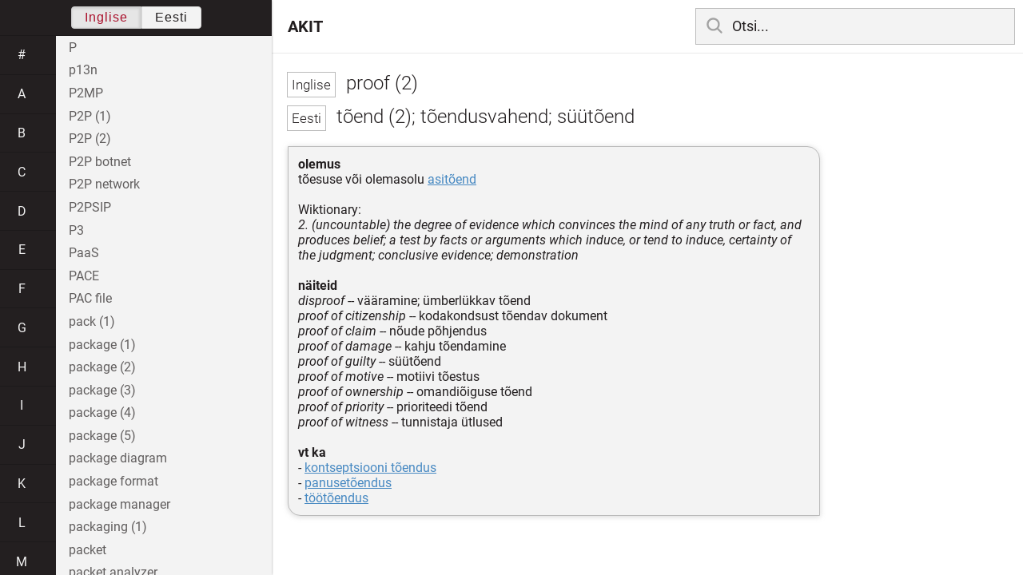

--- FILE ---
content_type: text/html; charset=utf-8
request_url: https://akit.cyber.ee/term/10727
body_size: 161198
content:
<!DOCTYPE html>
<html>
<head>
    <title>proof (2) - AKIT</title>
    <meta name="viewport" content="width=device-width, initial-scale=1">
    <link rel="stylesheet" href="/assets/public-b2b477d28d0f9117e5752aee2999cd754de704948a2c3da6abe716ac2c947f69.css" media="all" />
    <link rel="stylesheet" href="/assets/katex-ba8e7536e1304a32a2517720c88fe399907a2142b6c071cc9667f393497a43ce.css" media="all" />
    <link rel="icon" type="image/x-icon" href="/data/favicon.ico" />
    <meta name="csrf-param" content="authenticity_token" />
<meta name="csrf-token" content="UdThXUGDpeGkPhslU465OdYyHVJzwG_VdQmbKmDNlgcW4Mm-pVGGLjKcUTbQ_udvRZ-7sSfcanwLJ-AThwkYZQ" />
    <link rel="canonical" href="https://akit.cyber.ee/term/10727">
    <script type="importmap" data-turbo-track="reload" nonce="dSELbSWQ1eei7aj4nVohdA==">{
  "imports": {
    "event-listeners": "/assets/event-listeners-3188b904e9c512ce58849597cd59a6471b238ac39074509d52b93a3ed4d1ff5b.js",
    "fetch-json": "/assets/fetch-json-f925d5ad3915797f55c9ea1862c8d0eeb485c5610ef85e45d533a44aced19b56.js",
    "loading-dialog": "/assets/loading-dialog-6971b5093045dde910bf57d4016505ddbb4b1fc400f499d7c5b957c4e17d6f5f.js",
    "public": "/assets/public-44f83c6ba3cfdfbcdd4d37f7f7200d779ff2fff4e4fbe61163936808630658a3.js",
    "required": "/assets/required-3cb6e018769e0ed3891106173cee0514ef8271017a81e157351d95e1ca3159a1.js",
    "startup": "/assets/startup-64cf1f128979bce51af90ff06ee238ad555773f7db89862d31f84d601dac85ef.js",
    "auto-render": "/assets/auto-render-917b50c7fcb2ed70cb63d03f75096f46984f5aa8c428910ae155a1e75d07965f.js",
    "katex": "/assets/katex-48a64615696bdf4132dc4a7185d3f0430ad2b9c5814799caa2af6301035cd430.js"
  }
}</script>

<script type="esms-options" nonce="dSELbSWQ1eei7aj4nVohdA==">{"nonce":"dSELbSWQ1eei7aj4nVohdA=="}</script>
<script src="/assets/es-module-shims.min-e9dfe3da61272ad1b1d2ce9748b611b65b0050a1fbd576689fa821c2633bf572.js" async="async" data-turbo-track="reload" nonce="dSELbSWQ1eei7aj4nVohdA=="></script>
<script type="module" nonce="dSELbSWQ1eei7aj4nVohdA==">import "public"</script>
</head>
<body data-active-language="en" data-active-letter="p" data-active-term-id="10727" data-root-path="/">
    <div class="container">
        <main>
            <h1 class="term-title">
    <span lang="en" data-lang="Inglise">
      proof (2)
</span>  <br>
    <span lang="et" data-lang="Eesti">
      tõend (2); tõendusvahend; süütõend
</span></h1>
<div class="term-body">
    <p><strong>olemus</strong><br/>tõesuse või olemasolu <a href="/term/695">asitõend</a><br/><br/>Wiktionary:<br/><em>2. (uncountable) the degree of evidence which convinces the mind of any truth or fact, and produces belief; a test by facts or arguments which induce, or tend to induce, certainty of the judgment; conclusive evidence; demonstration</em><br/><br/><strong>näiteid</strong><br/><em>disproof</em> -- vääramine; ümberlükkav tõend<br/><em>proof of citizenship</em> -- kodakondsust tõendav dokument<br/><em>proof of claim</em> -- nõude põhjendus<br/><em>proof of damage</em> -- kahju tõendamine<br/><em>proof of guilty</em> -- süütõend<br/><em>proof of motive</em> -- motiivi tõestus<br/><em>proof of ownership</em> -- omandiõiguse tõend<br/><em>proof of priority</em> -- prioriteedi tõend<br/><em>proof of witness</em> -- tunnistaja ütlused<br/><br/><strong>vt ka</strong><br/>- <a href="/term/5231">kontseptsiooni tõendus</a><br/>- <a href="/term/13102">panusetõendus</a><br/>- <a href="/term/7334">töötõendus</a></p>

</div>

        </main>

        <header>
            <nav class="sidebar-toggle">
                <i class="icon-menu"></i>
                <i class="icon-close"></i>
            </nav>
            <nav class="page-selector">
                <a href="/">AKIT</a>
            </nav>
            <nav class="searchbar">
                <form action="/search" accept-charset="UTF-8" method="get">
                    <i class="icon-search"></i>
                    <input class="search-query" name="q" type="text" autocomplete="off" placeholder="Otsi...">
</form>                <ul class="search-autocomplete" data-autocomplete-get-uri="/term/filter" data-autocomplete-query-param="q"></ul>
            </nav>
        </header>

        <nav class="sidebar">
            <div class="languages">
                <div class="button-box">
                    <button class="active" data-set-lang="en">Inglise</button><button class="" data-set-lang="et">Eesti</button>
                </div>
            </div>

            <div class="alphabet">
                    <a class="" data-letter="#" href="#">#</a>
                    <a class="" data-letter="a" href="#">a</a>
                    <a class="" data-letter="b" href="#">b</a>
                    <a class="" data-letter="c" href="#">c</a>
                    <a class="" data-letter="d" href="#">d</a>
                    <a class="" data-letter="e" href="#">e</a>
                    <a class="" data-letter="f" href="#">f</a>
                    <a class="" data-letter="g" href="#">g</a>
                    <a class="" data-letter="h" href="#">h</a>
                    <a class="" data-letter="i" href="#">i</a>
                    <a class="" data-letter="j" href="#">j</a>
                    <a class="" data-letter="k" href="#">k</a>
                    <a class="" data-letter="l" href="#">l</a>
                    <a class="" data-letter="m" href="#">m</a>
                    <a class="" data-letter="n" href="#">n</a>
                    <a class="" data-letter="o" href="#">o</a>
                    <a class="active" data-letter="p" href="#">p</a>
                    <a class="" data-letter="q" href="#">q</a>
                    <a class="" data-letter="r" href="#">r</a>
                    <a class="" data-letter="s" href="#">s</a>
                    <a class="" data-letter="t" href="#">t</a>
                    <a class="" data-letter="u" href="#">u</a>
                    <a class="" data-letter="v" href="#">v</a>
                    <a class="" data-letter="w" href="#">w</a>
                    <a class="" data-letter="x" href="#">x</a>
                    <a class="" data-letter="y" href="#">y</a>
                    <a class="" data-letter="z" href="#">z</a>
            </div>

            <div class="terms">
                    <a title="P" data-term-id="13365" class="" href="/term/13365-p">P</a>
                    <a title="p13n" data-term-id="12879" class="" href="/term/12879-p13n">p13n</a>
                    <a title="P2MP" data-term-id="14192" class="" href="/term/14192-p2mp">P2MP</a>
                    <a title="P2P (1)" data-term-id="6573" class="" href="/term/6573-p2p-1">P2P (1)</a>
                    <a title="P2P (2)" data-term-id="14862" class="" href="/term/14862-p2p-2">P2P (2)</a>
                    <a title="P2P botnet" data-term-id="6128" class="" href="/term/6128-p2p-botnet">P2P botnet</a>
                    <a title="P2P network" data-term-id="723" class="" href="/term/723-p2p-network">P2P network</a>
                    <a title="P2PSIP" data-term-id="6574" class="" href="/term/6574-p2psip">P2PSIP</a>
                    <a title="P3" data-term-id="2763" class="" href="/term/2763-p3">P3</a>
                    <a title="PaaS" data-term-id="3013" class="" href="/term/3013-paas">PaaS</a>
                    <a title="PACE" data-term-id="11327" class="" href="/term/11327-pace">PACE</a>
                    <a title="PAC file" data-term-id="8297" class="" href="/term/8297-pac-file">PAC file</a>
                    <a title="pack (1)" data-term-id="5533" class="" href="/term/5533-pack-1">pack (1)</a>
                    <a title="package (1)" data-term-id="3567" class="" href="/term/3567-package-1">package (1)</a>
                    <a title="package (2)" data-term-id="449" class="" href="/term/449-package-2">package (2)</a>
                    <a title="package (3)" data-term-id="3568" class="" href="/term/3568-package-3">package (3)</a>
                    <a title="package (4)" data-term-id="3569" class="" href="/term/3569-package-4">package (4)</a>
                    <a title="package (5)" data-term-id="3570" class="" href="/term/3570-package-5">package (5)</a>
                    <a title="package diagram" data-term-id="12655" class="" href="/term/12655-package-diagram">package diagram</a>
                    <a title="package format" data-term-id="5894" class="" href="/term/5894-package-format">package format</a>
                    <a title="package manager" data-term-id="12109" class="" href="/term/12109-package-manager">package manager</a>
                    <a title="packaging (1)" data-term-id="9288" class="" href="/term/9288-packaging-1">packaging (1)</a>
                    <a title="packet" data-term-id="3004" class="" href="/term/3004-packet">packet</a>
                    <a title="packet analyzer" data-term-id="724" class="" href="/term/724-packet-analyzer">packet analyzer</a>
                    <a title="packet capture" data-term-id="2043" class="" href="/term/2043-packet-capture">packet capture</a>
                    <a title="packet delay variation" data-term-id="8997" class="" href="/term/8997-packet-delay-variation">packet delay variation</a>
                    <a title="packet filter" data-term-id="790" class="" href="/term/790-packet-filter">packet filter</a>
                    <a title="packet filtering" data-term-id="1389" class="" href="/term/1389-packet-filtering">packet filtering</a>
                    <a title="packet flow" data-term-id="2292" class="" href="/term/2292-packet-flow">packet flow</a>
                    <a title="packet logging" data-term-id="4266" class="" href="/term/4266-packet-logging">packet logging</a>
                    <a title="packet loss" data-term-id="1228" class="" href="/term/1228-packet-loss">packet loss</a>
                    <a title="packet monkey" data-term-id="6125" class="" href="/term/6125-packet-monkey">packet monkey</a>
                    <a title="packet repeater" data-term-id="3207" class="" href="/term/3207-packet-repeater">packet repeater</a>
                    <a title="packet sniffer" data-term-id="1223" class="" href="/term/1223-packet-sniffer">packet sniffer</a>
                    <a title="packet-switched" data-term-id="2156" class="" href="/term/2156-packet-switched">packet-switched</a>
                    <a title="packet switching" data-term-id="4570" class="" href="/term/4570-packet-switching">packet switching</a>
                    <a title="PAD (1)" data-term-id="15835" class="" href="/term/15835-pad-1">PAD (1)</a>
                    <a title="padding (1)" data-term-id="530" class="" href="/term/530-padding-1">padding (1)</a>
                    <a title="padding (2)" data-term-id="11736" class="" href="/term/11736-padding-2">padding (2)</a>
                    <a title="padding symbol" data-term-id="6387" class="" href="/term/6387-padding-symbol">padding symbol</a>
                    <a title="paddle" data-term-id="4812" class="" href="/term/4812-paddle">paddle</a>
                    <a title="PAdES" data-term-id="13899" class="" href="/term/13899-pades">PAdES</a>
                    <a title="p-adic norm" data-term-id="12442" class="" href="/term/12442-p-adic-norm">p-adic norm</a>
                    <a title="padlock" data-term-id="5535" class="" href="/term/5535-padlock">padlock</a>
                    <a title="padlocking" data-term-id="5536" class="" href="/term/5536-padlocking">padlocking</a>
                    <a title="page description language" data-term-id="16638" class="" href="/term/16638-page-description-language">page description language</a>
                    <a title="page fault" data-term-id="7817" class="" href="/term/7817-page-fault">page fault</a>
                    <a title="page hit" data-term-id="3625" class="" href="/term/3625-page-hit">page hit</a>
                    <a title="page out" data-term-id="8517" class="" href="/term/8517-page-out">page out</a>
                    <a title="page tag" data-term-id="1494" class="" href="/term/1494-page-tag">page tag</a>
                    <a title="pagination (1)" data-term-id="9197" class="" href="/term/9197-pagination-1">pagination (1)</a>
                    <a title="pagination (2)" data-term-id="9198" class="" href="/term/9198-pagination-2">pagination (2)</a>
                    <a title="pagination (3)" data-term-id="14867" class="" href="/term/14867-pagination-3">pagination (3)</a>
                    <a title="paging (1)" data-term-id="7676" class="" href="/term/7676-paging-1">paging (1)</a>
                    <a title="paging (2)" data-term-id="7677" class="" href="/term/7677-paging-2">paging (2)</a>
                    <a title="PAI (1)" data-term-id="15838" class="" href="/term/15838-pai-1">PAI (1)</a>
                    <a title="Paillier cryptosystem" data-term-id="14143" class="" href="/term/14143-paillier-cryptosystem">Paillier cryptosystem</a>
                    <a title="pain threshold" data-term-id="10123" class="" href="/term/10123-pain-threshold">pain threshold</a>
                    <a title="pairing" data-term-id="4441" class="" href="/term/4441-pairing">pairing</a>
                    <a title="pairing-based cryptography" data-term-id="13282" class="" href="/term/13282-pairing-based-cryptography">pairing-based cryptography</a>
                    <a title="pair programming" data-term-id="16639" class="" href="/term/16639-pair-programming">pair programming</a>
                    <a title="pairwise coprime set" data-term-id="13451" class="" href="/term/13451-pairwise-coprime-set">pairwise coprime set</a>
                    <a title="palm" data-term-id="9706" class="" href="/term/9706-palm">palm</a>
                    <a title="palm print" data-term-id="13081" class="" href="/term/13081-palm-print">palm print</a>
                    <a title="PAM" data-term-id="14310" class="" href="/term/14310-pam">PAM</a>
                    <a title="PAN (1)" data-term-id="6500" class="" href="/term/6500-pan-1">PAN (1)</a>
                    <a title="PAN (2)" data-term-id="8861" class="" href="/term/8861-pan-2">PAN (2)</a>
                    <a title="pancake coil" data-term-id="14545" class="" href="/term/14545-pancake-coil">pancake coil</a>
                    <a title="panel" data-term-id="14572" class="" href="/term/14572-panel">panel</a>
                    <a title="panic alarm" data-term-id="2208" class="" href="/term/2208-panic-alarm">panic alarm</a>
                    <a title="panic button" data-term-id="2209" class="" href="/term/2209-panic-button">panic button</a>
                    <a title="panic content" data-term-id="529" class="" href="/term/529-panic-content">panic content</a>
                    <a title="PAN truncation" data-term-id="6501" class="" href="/term/6501-pan-truncation">PAN truncation</a>
                    <a title="paparazzo" data-term-id="7216" class="" href="/term/7216-paparazzo">paparazzo</a>
                    <a title="paper size" data-term-id="12213" class="" href="/term/12213-paper-size">paper size</a>
                    <a title="parallel" data-term-id="5537" class="" href="/term/5537-parallel">parallel</a>
                    <a title="parallel bus" data-term-id="13546" class="" href="/term/13546-parallel-bus">parallel bus</a>
                    <a title="parallel communication" data-term-id="13547" class="" href="/term/13547-parallel-communication">parallel communication</a>
                    <a title="parallel computing" data-term-id="8094" class="" href="/term/8094-parallel-computing">parallel computing</a>
                    <a title="parallel garbage collector" data-term-id="16640" class="" href="/term/16640-parallel-garbage-collector">parallel garbage collector</a>
                    <a title="parallel processing" data-term-id="8093" class="" href="/term/8093-parallel-processing">parallel processing</a>
                    <a title="parameter" data-term-id="5538" class="" href="/term/5538-parameter">parameter</a>
                    <a title="parameter association *" data-term-id="16641" class="" href="/term/16641-parameter-association">parameter association *</a>
                    <a title="parameterize" data-term-id="8908" class="" href="/term/8908-parameterize">parameterize</a>
                    <a title="parameterized class" data-term-id="16642" class="" href="/term/16642-parameterized-class">parameterized class</a>
                    <a title="parameter list" data-term-id="16643" class="" href="/term/16643-parameter-list">parameter list</a>
                    <a title="parameter tampering" data-term-id="6787" class="" href="/term/6787-parameter-tampering">parameter tampering</a>
                    <a title="parasitic virus" data-term-id="12560" class="" href="/term/12560-parasitic-virus">parasitic virus</a>
                    <a title="parent" data-term-id="4413" class="" href="/term/4413-parent">parent</a>
                    <a title="parenthesis" data-term-id="15665" class="" href="/term/15665-parenthesis">parenthesis</a>
                    <a title="parent network (1)" data-term-id="4414" class="" href="/term/4414-parent-network-1">parent network (1)</a>
                    <a title="parent network (2)" data-term-id="4415" class="" href="/term/4415-parent-network-2">parent network (2)</a>
                    <a title="parent node" data-term-id="11123" class="" href="/term/11123-parent-node">parent node</a>
                    <a title="parent type" data-term-id="16644" class="" href="/term/16644-parent-type">parent type</a>
                    <a title="Pareto analysis" data-term-id="4374" class="" href="/term/4374-pareto-analysis">Pareto analysis</a>
                    <a title="Pareto chart" data-term-id="12644" class="" href="/term/12644-pareto-chart">Pareto chart</a>
                    <a title="Pareto principle" data-term-id="4367" class="" href="/term/4367-pareto-principle">Pareto principle</a>
                    <a title="Paris Convention" data-term-id="1867" class="" href="/term/1867-paris-convention">Paris Convention</a>
                    <a title="parity (1)" data-term-id="5335" class="" href="/term/5335-parity-1">parity (1)</a>
                    <a title="parity (2)" data-term-id="5336" class="" href="/term/5336-parity-2">parity (2)</a>
                    <a title="parity bit" data-term-id="12301" class="" href="/term/12301-parity-bit">parity bit</a>
                    <a title="parked domain" data-term-id="13473" class="" href="/term/13473-parked-domain">parked domain</a>
                    <a title="par operator" data-term-id="16645" class="" href="/term/16645-par-operator">par operator</a>
                    <a title="parse" data-term-id="7260" class="" href="/term/7260-parse">parse</a>
                    <a title="parser" data-term-id="3628" class="" href="/term/3628-parser">parser</a>
                    <a title="parsing" data-term-id="3627" class="" href="/term/3627-parsing">parsing</a>
                    <a title="partial derivative" data-term-id="14499" class="" href="/term/14499-partial-derivative">partial derivative</a>
                    <a title="partial knowledge" data-term-id="11468" class="" href="/term/11468-partial-knowledge">partial knowledge</a>
                    <a title="partial ordering (1)" data-term-id="13362" class="" href="/term/13362-partial-ordering-1">partial ordering (1)</a>
                    <a title="partial ordering (2)" data-term-id="7292" class="" href="/term/7292-partial-ordering-2">partial ordering (2)</a>
                    <a title="participant" data-term-id="11287" class="" href="/term/11287-participant">participant</a>
                    <a title="participation" data-term-id="15426" class="" href="/term/15426-participation">participation</a>
                    <a title="partition (1)" data-term-id="3200" class="" href="/term/3200-partition-1">partition (1)</a>
                    <a title="partition (2)" data-term-id="14063" class="" href="/term/14063-partition-2">partition (2)</a>
                    <a title="partition (3)" data-term-id="14064" class="" href="/term/14064-partition-3">partition (3)</a>
                    <a title="partitioning (1)" data-term-id="3199" class="" href="/term/3199-partitioning-1">partitioning (1)</a>
                    <a title="partition table" data-term-id="6660" class="" href="/term/6660-partition-table">partition table</a>
                    <a title="partnering" data-term-id="15442" class="" href="/term/15442-partnering">partnering</a>
                    <a title="partner portal" data-term-id="6898" class="" href="/term/6898-partner-portal">partner portal</a>
                    <a title="partnership (1)" data-term-id="10812" class="" href="/term/10812-partnership-1">partnership (1)</a>
                    <a title="partnership (2)" data-term-id="14065" class="" href="/term/14065-partnership-2">partnership (2)</a>
                    <a title="part-of-speech tagging *" data-term-id="17068" class="" href="/term/17068-part-of-speech-tagging">part-of-speech tagging *</a>
                    <a title="party" data-term-id="4397" class="" href="/term/4397-party">party</a>
                    <a title="pasigraphy (1)" data-term-id="13488" class="" href="/term/13488-pasigraphy-1">pasigraphy (1)</a>
                    <a title="Pasigraphy (2)" data-term-id="13535" class="" href="/term/13535-pasigraphy-2">Pasigraphy (2)</a>
                    <a title="PASR" data-term-id="10608" class="" href="/term/10608-pasr">PASR</a>
                    <a title="pass card" data-term-id="9555" class="" href="/term/9555-pass-card">pass card</a>
                    <a title="passcode" data-term-id="4574" class="" href="/term/4574-passcode">passcode</a>
                    <a title="pass/fail criteria" data-term-id="16646" class="" href="/term/16646-pass-fail-criteria">pass/fail criteria</a>
                    <a title="passive attack" data-term-id="789" class="" href="/term/789-passive-attack">passive attack</a>
                    <a title="passive authentication" data-term-id="3918" class="" href="/term/3918-passive-authentication">passive authentication</a>
                    <a title="passive FTP" data-term-id="6502" class="" href="/term/6502-passive-ftp">passive FTP</a>
                    <a title="passive reconnaissance" data-term-id="4152" class="" href="/term/4152-passive-reconnaissance">passive reconnaissance</a>
                    <a title="passive response" data-term-id="3007" class="" href="/term/3007-passive-response">passive response</a>
                    <a title="passive threat" data-term-id="5539" class="" href="/term/5539-passive-threat">passive threat</a>
                    <a title="passive wiretapping" data-term-id="166" class="" href="/term/166-passive-wiretapping">passive wiretapping</a>
                    <a title="passphrase" data-term-id="531" class="" href="/term/531-passphrase">passphrase</a>
                    <a title="passport" data-term-id="9529" class="" href="/term/9529-passport">passport</a>
                    <a title="passport card" data-term-id="9554" class="" href="/term/9554-passport-card">passport card</a>
                    <a title="pass the hash" data-term-id="4404" class="" href="/term/4404-pass-the-hash">pass the hash</a>
                    <a title="pass-the-hash attack" data-term-id="13670" class="" href="/term/13670-pass-the-hash-attack">pass-the-hash attack</a>
                    <a title="passthought" data-term-id="7949" class="" href="/term/7949-passthought">passthought</a>
                    <a title="password" data-term-id="11" class="" href="/term/11-password">password</a>
                    <a title="password attack" data-term-id="12854" class="" href="/term/12854-password-attack">password attack</a>
                    <a title="password-authenticated key agreement" data-term-id="11083" class="" href="/term/11083-password-authenticated-key-agreement">password-authenticated key agreement</a>
                    <a title="password blacklist" data-term-id="6126" class="" href="/term/6126-password-blacklist">password blacklist</a>
                    <a title="password card" data-term-id="4317" class="" href="/term/4317-password-card">password card</a>
                    <a title="password cracker" data-term-id="3008" class="" href="/term/3008-password-cracker">password cracker</a>
                    <a title="password cracking" data-term-id="1224" class="" href="/term/1224-password-cracking">password cracking</a>
                    <a title="password-entangled key token" data-term-id="11093" class="" href="/term/11093-password-entangled-key-token">password-entangled key token</a>
                    <a title="password entropy" data-term-id="6282" class="" href="/term/6282-password-entropy">password entropy</a>
                    <a title="password generator" data-term-id="7473" class="" href="/term/7473-password-generator">password generator</a>
                    <a title="password hardening" data-term-id="6503" class="" href="/term/6503-password-hardening">password hardening</a>
                    <a title="password hash" data-term-id="7391" class="" href="/term/7391-password-hash">password hash</a>
                    <a title="password management" data-term-id="12195" class="" href="/term/12195-password-management">password management</a>
                    <a title="password manager" data-term-id="1899" class="" href="/term/1899-password-manager">password manager</a>
                    <a title="password policy" data-term-id="1898" class="" href="/term/1898-password-policy">password policy</a>
                    <a title="password protection" data-term-id="8716" class="" href="/term/8716-password-protection">password protection</a>
                    <a title="password spray" data-term-id="13267" class="" href="/term/13267-password-spray">password spray</a>
                    <a title="password synchronization" data-term-id="6713" class="" href="/term/6713-password-synchronization">password synchronization</a>
                    <a title="password verification" data-term-id="4599" class="" href="/term/4599-password-verification">password verification</a>
                    <a title="password verification data" data-term-id="11095" class="" href="/term/11095-password-verification-data">password verification data</a>
                    <a title="pastebin (1)" data-term-id="7319" class="" href="/term/7319-pastebin-1">pastebin (1)</a>
                    <a title="pastebin (2)" data-term-id="7320" class="" href="/term/7320-pastebin-2">pastebin (2)</a>
                    <a title="patch" data-term-id="1019" class="" href="/term/1019-patch">patch</a>
                    <a title="patch cable" data-term-id="6032" class="" href="/term/6032-patch-cable">patch cable</a>
                    <a title="patch cord (1)" data-term-id="6033" class="" href="/term/6033-patch-cord-1">patch cord (1)</a>
                    <a title="patch cord (2)" data-term-id="6034" class="" href="/term/6034-patch-cord-2">patch cord (2)</a>
                    <a title="patching (1)" data-term-id="1020" class="" href="/term/1020-patching-1">patching (1)</a>
                    <a title="patching (2)" data-term-id="14878" class="" href="/term/14878-patching-2">patching (2)</a>
                    <a title="patch level" data-term-id="7366" class="" href="/term/7366-patch-level">patch level</a>
                    <a title="patch management" data-term-id="2858" class="" href="/term/2858-patch-management">patch management</a>
                    <a title="patch panel" data-term-id="12310" class="" href="/term/12310-patch-panel">patch panel</a>
                    <a title="patent" data-term-id="532" class="" href="/term/532-patent">patent</a>
                    <a title="patentable subject matter" data-term-id="10084" class="" href="/term/10084-patentable-subject-matter">patentable subject matter</a>
                    <a title="patent claims" data-term-id="4615" class="" href="/term/4615-patent-claims">patent claims</a>
                    <a title="patent declaration" data-term-id="10102" class="" href="/term/10102-patent-declaration">patent declaration</a>
                    <a title="patented subject matter" data-term-id="10083" class="" href="/term/10083-patented-subject-matter">patented subject matter</a>
                    <a title="patenting" data-term-id="1868" class="" href="/term/1868-patenting">patenting</a>
                    <a title="patent statement and licensing declaration" data-term-id="10089" class="" href="/term/10089-patent-statement-and-licensing-declaration">patent statement and licensing declaration</a>
                    <a title="path" data-term-id="5540" class="" href="/term/5540-path">path</a>
                    <a title="PATH" data-term-id="12543" class="" href="/term/12543-path">PATH</a>
                    <a title="path coverage" data-term-id="16647" class="" href="/term/16647-path-coverage">path coverage</a>
                    <a title="path traversal " data-term-id="7041" class="" href="/term/7041-path-traversal">path traversal </a>
                    <a title="pattern" data-term-id="8346" class="" href="/term/8346-pattern">pattern</a>
                    <a title="pattern area" data-term-id="9638" class="" href="/term/9638-pattern-area">pattern area</a>
                    <a title="pattern recognition" data-term-id="7439" class="" href="/term/7439-pattern-recognition">pattern recognition</a>
                    <a title="pause operation" data-term-id="3804" class="" href="/term/3804-pause-operation">pause operation</a>
                    <a title="Pawn Storm" data-term-id="11639" class="" href="/term/11639-pawn-storm">Pawn Storm</a>
                    <a title="pay for privacy" data-term-id="6714" class="" href="/term/6714-pay-for-privacy">pay for privacy</a>
                    <a title="payload (1)" data-term-id="167" class="" href="/term/167-payload-1">payload (1)</a>
                    <a title="payload (2)" data-term-id="603" class="" href="/term/603-payload-2">payload (2)</a>
                    <a title="payment card" data-term-id="6497" class="" href="/term/6497-payment-card">payment card</a>
                    <a title="payment card number" data-term-id="6498" class="" href="/term/6498-payment-card-number">payment card number</a>
                    <a title="pay-per-click" data-term-id="10128" class="" href="/term/10128-pay-per-click">pay-per-click</a>
                    <a title="pay-per-use" data-term-id="14870" class="" href="/term/14870-pay-per-use">pay-per-use</a>
                    <a title="paywall" data-term-id="2834" class="" href="/term/2834-paywall">paywall</a>
                    <a title="payware" data-term-id="2254" class="" href="/term/2254-payware">payware</a>
                    <a title="PbD" data-term-id="3539" class="" href="/term/3539-pbd">PbD</a>
                    <a title="PBKDF2" data-term-id="2121" class="" href="/term/2121-pbkdf2">PBKDF2</a>
                    <a title="PBNAC" data-term-id="13683" class="" href="/term/13683-pbnac">PBNAC</a>
                    <a title="P-box transformation" data-term-id="2535" class="" href="/term/2535-p-box-transformation">P-box transformation</a>
                    <a title="PBX" data-term-id="2697" class="" href="/term/2697-pbx">PBX</a>
                    <a title="PC (1)" data-term-id="4077" class="" href="/term/4077-pc-1">PC (1)</a>
                    <a title="PC (2)" data-term-id="4078" class="" href="/term/4078-pc-2">PC (2)</a>
                    <a title="PCA" data-term-id="7078" class="" href="/term/7078-pca">PCA</a>
                    <a title="PCAP" data-term-id="10651" class="" href="/term/10651-pcap">PCAP</a>
                    <a title="PCB (1)" data-term-id="8052" class="" href="/term/8052-pcb-1">PCB (1)</a>
                    <a title="PCBC mode" data-term-id="11729" class="" href="/term/11729-pcbc-mode">PCBC mode</a>
                    <a title="PC blade" data-term-id="6321" class="" href="/term/6321-pc-blade">PC blade</a>
                    <a title="PC Cyborg Trojan" data-term-id="1974" class="" href="/term/1974-pc-cyborg-trojan">PC Cyborg Trojan</a>
                    <a title="PCI DSS" data-term-id="6532" class="" href="/term/6532-pci-dss">PCI DSS</a>
                    <a title="PCIe" data-term-id="8207" class="" href="/term/8207-pcie">PCIe</a>
                    <a title="PCI-E" data-term-id="8208" class="" href="/term/8208-pci-e">PCI-E</a>
                    <a title="PCI Express" data-term-id="8206" class="" href="/term/8206-pci-express">PCI Express</a>
                    <a title="PCI SSC" data-term-id="6855" class="" href="/term/6855-pci-ssc">PCI SSC</a>
                    <a title="PCoIP" data-term-id="13831" class="" href="/term/13831-pcoip">PCoIP</a>
                    <a title="PDA (1)" data-term-id="10494" class="" href="/term/10494-pda-1">PDA (1)</a>
                    <a title="PDCA model" data-term-id="168" class="" href="/term/168-pdca-model">PDCA model</a>
                    <a title="PDD" data-term-id="8993" class="" href="/term/8993-pdd">PDD</a>
                    <a title="PDF (1)" data-term-id="6019" class="" href="/term/6019-pdf-1">PDF (1)</a>
                    <a title="PDF (2)" data-term-id="6018" class="" href="/term/6018-pdf-2">PDF (2)</a>
                    <a title="PDH" data-term-id="13971" class="" href="/term/13971-pdh">PDH</a>
                    <a title="PdM" data-term-id="12600" class="" href="/term/12600-pdm">PdM</a>
                    <a title="PDM" data-term-id="12114" class="" href="/term/12114-pdm">PDM</a>
                    <a title="PDoS attack" data-term-id="6132" class="" href="/term/6132-pdos-attack">PDoS attack</a>
                    <a title="PDP (1)" data-term-id="2597" class="" href="/term/2597-pdp-1">PDP (1)</a>
                    <a title="PDT" data-term-id="8538" class="" href="/term/8538-pdt">PDT</a>
                    <a title="PDU" data-term-id="7761" class="" href="/term/7761-pdu">PDU</a>
                    <a title="PDV" data-term-id="8998" class="" href="/term/8998-pdv">PDV</a>
                    <a title="peak time (1)" data-term-id="8753" class="" href="/term/8753-peak-time-1">peak time (1)</a>
                    <a title="peak time (2)" data-term-id="8754" class="" href="/term/8754-peak-time-2">peak time (2)</a>
                    <a title="peak time (3)" data-term-id="8755" class="" href="/term/8755-peak-time-3">peak time (3)</a>
                    <a title="PEAP" data-term-id="6127" class="" href="/term/6127-peap">PEAP</a>
                    <a title="pebi-" data-term-id="5650" class="" href="/term/5650-pebi">pebi-</a>
                    <a title="PED" data-term-id="11417" class="" href="/term/11417-ped">PED</a>
                    <a title="peer assessment" data-term-id="11293" class="" href="/term/11293-peer-assessment">peer assessment</a>
                    <a title="peer certificate" data-term-id="8371" class="" href="/term/8371-peer-certificate">peer certificate</a>
                    <a title="peer cloud service" data-term-id="10770" class="" href="/term/10770-peer-cloud-service">peer cloud service</a>
                    <a title="peer cloud service provider" data-term-id="10771" class="" href="/term/10771-peer-cloud-service-provider">peer cloud service provider</a>
                    <a title="peer entity" data-term-id="1226" class="" href="/term/1226-peer-entity">peer entity</a>
                    <a title="peer entity authentication" data-term-id="1225" class="" href="/term/1225-peer-entity-authentication">peer entity authentication</a>
                    <a title="peering" data-term-id="2420" class="" href="/term/2420-peering">peering</a>
                    <a title="peering point" data-term-id="13693" class="" href="/term/13693-peering-point">peering point</a>
                    <a title="peer review (1)" data-term-id="3719" class="" href="/term/3719-peer-review-1">peer review (1)</a>
                    <a title="peer review (2)" data-term-id="3720" class="" href="/term/3720-peer-review-2">peer review (2)</a>
                    <a title="peer-to-peer attack" data-term-id="2097" class="" href="/term/2097-peer-to-peer-attack">peer-to-peer attack</a>
                    <a title="peer-to-peer file sharing" data-term-id="1062" class="" href="/term/1062-peer-to-peer-file-sharing">peer-to-peer file sharing</a>
                    <a title="peer-to-peer network" data-term-id="5541" class="" href="/term/5541-peer-to-peer-network">peer-to-peer network</a>
                    <a title="Pegasus (1)" data-term-id="11505" class="" href="/term/11505-pegasus-1">Pegasus (1)</a>
                    <a title="Pegasus (2)" data-term-id="11587" class="" href="/term/11587-pegasus-2">Pegasus (2)</a>
                    <a title="Pegasus (3)" data-term-id="14880" class="" href="/term/14880-pegasus-3">Pegasus (3)</a>
                    <a title="Pegasus (4)" data-term-id="14881" class="" href="/term/14881-pegasus-4">Pegasus (4)</a>
                    <a title="PEM" data-term-id="5386" class="" href="/term/5386-pem">PEM</a>
                    <a title="pen azimuth" data-term-id="9780" class="" href="/term/9780-pen-azimuth">pen azimuth</a>
                    <a title="pen elevation" data-term-id="9781" class="" href="/term/9781-pen-elevation">pen elevation</a>
                    <a title="penetration" data-term-id="725" class="" href="/term/725-penetration">penetration</a>
                    <a title="penetration signature" data-term-id="726" class="" href="/term/726-penetration-signature">penetration signature</a>
                    <a title="penetration testing" data-term-id="727" class="" href="/term/727-penetration-testing">penetration testing</a>
                    <a title="pen rotation" data-term-id="9784" class="" href="/term/9784-pen-rotation">pen rotation</a>
                    <a title="pen tablet" data-term-id="14479" class="" href="/term/14479-pen-tablet">pen tablet</a>
                    <a title="pentagon (1)" data-term-id="16648" class="" href="/term/16648-pentagon-1">pentagon (1)</a>
                    <a title="pen test" data-term-id="14563" class="" href="/term/14563-pen-test">pen test</a>
                    <a title="pen testing" data-term-id="5309" class="" href="/term/5309-pen-testing">pen testing</a>
                    <a title="pen tilt along the x axis" data-term-id="9782" class="" href="/term/9782-pen-tilt-along-the-x-axis">pen tilt along the x axis</a>
                    <a title="pen tilt along the y axis" data-term-id="9783" class="" href="/term/9783-pen-tilt-along-the-y-axis">pen tilt along the y axis</a>
                    <a title="people aspects of business continuity" data-term-id="15444" class="" href="/term/15444-people-aspects-of-business-continuity">people aspects of business continuity</a>
                    <a title="people at risk" data-term-id="15237" class="" href="/term/15237-people-at-risk">people at risk</a>
                    <a title="peopleware" data-term-id="13047" class="" href="/term/13047-peopleware">peopleware</a>
                    <a title="PEP (1)" data-term-id="2594" class="" href="/term/2594-pep-1">PEP (1)</a>
                    <a title="percent complete" data-term-id="16649" class="" href="/term/16649-percent-complete">percent complete</a>
                    <a title="percussive maintenace" data-term-id="14151" class="" href="/term/14151-percussive-maintenace">percussive maintenace</a>
                    <a title="perfect backward secrecy" data-term-id="11125" class="" href="/term/11125-perfect-backward-secrecy">perfect backward secrecy</a>
                    <a title="perfect forward secrecy" data-term-id="8165" class="" href="/term/8165-perfect-forward-secrecy">perfect forward secrecy</a>
                    <a title="perfective maintenance" data-term-id="13523" class="" href="/term/13523-perfective-maintenance">perfective maintenance</a>
                    <a title="perfect secrecy" data-term-id="5908" class="" href="/term/5908-perfect-secrecy">perfect secrecy</a>
                    <a title="perfect security" data-term-id="5907" class="" href="/term/5907-perfect-security">perfect security</a>
                    <a title="performance (1)" data-term-id="3171" class="" href="/term/3171-performance-1">performance (1)</a>
                    <a title="performance (2)" data-term-id="3172" class="" href="/term/3172-performance-2">performance (2)</a>
                    <a title="performance (3)" data-term-id="3173" class="" href="/term/3173-performance-3">performance (3)</a>
                    <a title="performance appraisal" data-term-id="12590" class="" href="/term/12590-performance-appraisal">performance appraisal</a>
                    <a title="performance efficiency *" data-term-id="17024" class="" href="/term/17024-performance-efficiency">performance efficiency *</a>
                    <a title="performance evaluation" data-term-id="10895" class="" href="/term/10895-performance-evaluation">performance evaluation</a>
                    <a title="performance feature" data-term-id="5958" class="" href="/term/5958-performance-feature">performance feature</a>
                    <a title="performance graph" data-term-id="6831" class="" href="/term/6831-performance-graph">performance graph</a>
                    <a title="performance management (1)" data-term-id="3174" class="" href="/term/3174-performance-management-1">performance management (1)</a>
                    <a title="performance management (2)" data-term-id="14885" class="" href="/term/14885-performance-management-2">performance management (2)</a>
                    <a title="performance parameter" data-term-id="10654" class="" href="/term/10654-performance-parameter">performance parameter</a>
                    <a title="performance report" data-term-id="16988" class="" href="/term/16988-performance-report">performance report</a>
                    <a title="performance reporting" data-term-id="16989" class="" href="/term/16989-performance-reporting">performance reporting</a>
                    <a title="performance test" data-term-id="4896" class="" href="/term/4896-performance-test">performance test</a>
                    <a title="per-hop behavior" data-term-id="8033" class="" href="/term/8033-per-hop-behavior">per-hop behavior</a>
                    <a title="perimeter" data-term-id="919" class="" href="/term/919-perimeter">perimeter</a>
                    <a title="perimeter firewall" data-term-id="6928" class="" href="/term/6928-perimeter-firewall">perimeter firewall</a>
                    <a title="perimeterless security" data-term-id="15180" class="" href="/term/15180-perimeterless-security">perimeterless security</a>
                    <a title="perimeter network" data-term-id="5625" class="" href="/term/5625-perimeter-network">perimeter network</a>
                    <a title="perimeter security" data-term-id="1570" class="" href="/term/1570-perimeter-security">perimeter security</a>
                    <a title="periods processing" data-term-id="169" class="" href="/term/169-periods-processing">periods processing</a>
                    <a title="peripheral (1)" data-term-id="3673" class="" href="/term/3673-peripheral-1">peripheral (1)</a>
                    <a title="peripheral (2)" data-term-id="3674" class="" href="/term/3674-peripheral-2">peripheral (2)</a>
                    <a title="peripheral equipment" data-term-id="6856" class="" href="/term/6856-peripheral-equipment">peripheral equipment</a>
                    <a title="peripherals" data-term-id="6857" class="" href="/term/6857-peripherals">peripherals</a>
                    <a title="Periscope Group" data-term-id="15144" class="" href="/term/15144-periscope-group">Periscope Group</a>
                    <a title="permalink" data-term-id="8410" class="" href="/term/8410-permalink">permalink</a>
                    <a title="permanent cookie" data-term-id="5807" class="" href="/term/5807-permanent-cookie">permanent cookie</a>
                    <a title="permanent denial-of-service attack" data-term-id="6131" class="" href="/term/6131-permanent-denial-of-service-attack">permanent denial-of-service attack</a>
                    <a title="permanent error" data-term-id="5764" class="" href="/term/5764-permanent-error">permanent error</a>
                    <a title="permissibility" data-term-id="5437" class="" href="/term/5437-permissibility">permissibility</a>
                    <a title="permission" data-term-id="5049" class="" href="/term/5049-permission">permission</a>
                    <a title="permissioned ledger" data-term-id="13097" class="" href="/term/13097-permissioned-ledger">permissioned ledger</a>
                    <a title="permissionless ledger" data-term-id="13098" class="" href="/term/13098-permissionless-ledger">permissionless ledger</a>
                    <a title="permit (1)" data-term-id="10372" class="" href="/term/10372-permit-1">permit (1)</a>
                    <a title="permit (2)" data-term-id="10373" class="" href="/term/10373-permit-2">permit (2)</a>
                    <a title="permutation" data-term-id="2343" class="" href="/term/2343-permutation">permutation</a>
                    <a title="permutation-based anonymization" data-term-id="3579" class="" href="/term/3579-permutation-based-anonymization">permutation-based anonymization</a>
                    <a title="permutation cipher" data-term-id="2531" class="" href="/term/2531-permutation-cipher">permutation cipher</a>
                    <a title="perpetual license" data-term-id="11246" class="" href="/term/11246-perpetual-license">perpetual license</a>
                    <a title="persistence (1)" data-term-id="6661" class="" href="/term/6661-persistence-1">persistence (1)</a>
                    <a title="persistence (2)" data-term-id="10532" class="" href="/term/10532-persistence-2">persistence (2)</a>
                    <a title="persistent BIOS infection" data-term-id="4168" class="" href="/term/4168-persistent-bios-infection">persistent BIOS infection</a>
                    <a title="persistent cookie" data-term-id="5804" class="" href="/term/5804-persistent-cookie">persistent cookie</a>
                    <a title="persistent data" data-term-id="16650" class="" href="/term/16650-persistent-data">persistent data</a>
                    <a title="persistent data structure" data-term-id="10534" class="" href="/term/10534-persistent-data-structure">persistent data structure</a>
                    <a title="persistent memory" data-term-id="12121" class="" href="/term/12121-persistent-memory">persistent memory</a>
                    <a title="persistent storage" data-term-id="10533" class="" href="/term/10533-persistent-storage">persistent storage</a>
                    <a title="persistent store" data-term-id="12122" class="" href="/term/12122-persistent-store">persistent store</a>
                    <a title="persistent threat" data-term-id="2319" class="" href="/term/2319-persistent-threat">persistent threat</a>
                    <a title="persistent URL" data-term-id="8409" class="" href="/term/8409-persistent-url">persistent URL</a>
                    <a title="person (1)" data-term-id="5765" class="" href="/term/5765-person-1">person (1)</a>
                    <a title="person (2)" data-term-id="5766" class="" href="/term/5766-person-2">person (2)</a>
                    <a title="personal area network" data-term-id="8860" class="" href="/term/8860-personal-area-network">personal area network</a>
                    <a title="personal biometric data" data-term-id="13669" class="" href="/term/13669-personal-biometric-data">personal biometric data</a>
                    <a title="personal computer" data-term-id="4076" class="" href="/term/4076-personal-computer">personal computer</a>
                    <a title="personal data" data-term-id="604" class="" href="/term/604-personal-data">personal data</a>
                    <a title="Personal Data Protection Act (Estonia)" data-term-id="450" class="" href="/term/450-personal-data-protection-act-estonia">Personal Data Protection Act (Estonia)</a>
                    <a title="personal firewall" data-term-id="1227" class="" href="/term/1227-personal-firewall">personal firewall</a>
                    <a title="personal genetic data" data-term-id="13668" class="" href="/term/13668-personal-genetic-data">personal genetic data</a>
                    <a title="personal identification code" data-term-id="3225" class="" href="/term/3225-personal-identification-code">personal identification code</a>
                    <a title="personal information" data-term-id="10316" class="" href="/term/10316-personal-information">personal information</a>
                    <a title="personalization" data-term-id="6924" class="" href="/term/6924-personalization">personalization</a>
                    <a title="personally identifiable financial information" data-term-id="6979" class="" href="/term/6979-personally-identifiable-financial-information">personally identifiable financial information</a>
                    <a title="personally identifiable information" data-term-id="728" class="" href="/term/728-personally-identifiable-information">personally identifiable information</a>
                    <a title="personal name" data-term-id="2875" class="" href="/term/2875-personal-name">personal name</a>
                    <a title="personal risk" data-term-id="4398" class="" href="/term/4398-personal-risk">personal risk</a>
                    <a title="personal security (1)" data-term-id="9253" class="" href="/term/9253-personal-security-1">personal security (1)</a>
                    <a title="personal security (2)" data-term-id="9254" class="" href="/term/9254-personal-security-2">personal security (2)</a>
                    <a title="Personal Security (3)" data-term-id="9287" class="" href="/term/9287-personal-security-3">Personal Security (3)</a>
                    <a title="personal service robot" data-term-id="14954" class="" href="/term/14954-personal-service-robot">personal service robot</a>
                    <a title="personal trait" data-term-id="3588" class="" href="/term/3588-personal-trait">personal trait</a>
                    <a title="personnel" data-term-id="10896" class="" href="/term/10896-personnel">personnel</a>
                    <a title="personnel department" data-term-id="11566" class="" href="/term/11566-personnel-department">personnel department</a>
                    <a title="personnel security" data-term-id="319" class="" href="/term/319-personnel-security">personnel security</a>
                    <a title="personnel skills record *" data-term-id="16651" class="" href="/term/16651-personnel-skills-record">personnel skills record *</a>
                    <a title="person of interest" data-term-id="10028" class="" href="/term/10028-person-of-interest">person of interest</a>
                    <a title="pertinent data" data-term-id="7339" class="" href="/term/7339-pertinent-data">pertinent data</a>
                    <a title="pervasive computing" data-term-id="3429" class="" href="/term/3429-pervasive-computing">pervasive computing</a>
                    <a title="PESQ" data-term-id="9153" class="" href="/term/9153-pesq">PESQ</a>
                    <a title="PET (1)" data-term-id="13760" class="" href="/term/13760-pet-1">PET (1)</a>
                    <a title="peta-" data-term-id="5629" class="" href="/term/5629-peta">peta-</a>
                    <a title="Peter principle" data-term-id="6386" class="" href="/term/6386-peter-principle">Peter principle</a>
                    <a title="pet name (1)" data-term-id="7934" class="" href="/term/7934-pet-name-1">pet name (1)</a>
                    <a title="Petri net" data-term-id="16652" class="" href="/term/16652-petri-net">Petri net</a>
                    <a title="Petya" data-term-id="12755" class="" href="/term/12755-petya">Petya</a>
                    <a title="PFP (1)" data-term-id="12597" class="" href="/term/12597-pfp-1">PFP (1)</a>
                    <a title="pfSense" data-term-id="6885" class="" href="/term/6885-pfsense">pfSense</a>
                    <a title="PGP" data-term-id="1298" class="" href="/term/1298-pgp">PGP</a>
                    <a title="phablet" data-term-id="13512" class="" href="/term/13512-phablet">phablet</a>
                    <a title="phage" data-term-id="1991" class="" href="/term/1991-phage">phage</a>
                    <a title="pharming" data-term-id="1119" class="" href="/term/1119-pharming">pharming</a>
                    <a title="PHB" data-term-id="8034" class="" href="/term/8034-phb">PHB</a>
                    <a title="phishing" data-term-id="44" class="" href="/term/44-phishing">phishing</a>
                    <a title="phlashing" data-term-id="6130" class="" href="/term/6130-phlashing">phlashing</a>
                    <a title="phone" data-term-id="1914" class="" href="/term/1914-phone">phone</a>
                    <a title="phone banking" data-term-id="1862" class="" href="/term/1862-phone-banking">phone banking</a>
                    <a title="phone call" data-term-id="3617" class="" href="/term/3617-phone-call">phone call</a>
                    <a title="phone call record" data-term-id="10178" class="" href="/term/10178-phone-call-record">phone call record</a>
                    <a title="phone cloning" data-term-id="1040" class="" href="/term/1040-phone-cloning">phone cloning</a>
                    <a title="phone communication" data-term-id="7180" class="" href="/term/7180-phone-communication">phone communication</a>
                    <a title="phone fraud" data-term-id="7310" class="" href="/term/7310-phone-fraud">phone fraud</a>
                    <a title="phoneme" data-term-id="11218" class="" href="/term/11218-phoneme">phoneme</a>
                    <a title="phone scam" data-term-id="7311" class="" href="/term/7311-phone-scam">phone scam</a>
                    <a title="photocopier" data-term-id="14130" class="" href="/term/14130-photocopier">photocopier</a>
                    <a title="photoluminescense" data-term-id="12885" class="" href="/term/12885-photoluminescense">photoluminescense</a>
                    <a title="photo patch" data-term-id="11838" class="" href="/term/11838-photo-patch">photo patch</a>
                    <a title="Photuris" data-term-id="11557" class="" href="/term/11557-photuris">Photuris</a>
                    <a title="PHP" data-term-id="6930" class="" href="/term/6930-php">PHP</a>
                    <a title="PHP object injection" data-term-id="9079" class="" href="/term/9079-php-object-injection">PHP object injection</a>
                    <a title="phreaker" data-term-id="5153" class="" href="/term/5153-phreaker">phreaker</a>
                    <a title="phreaking" data-term-id="45" class="" href="/term/45-phreaking">phreaking</a>
                    <a title="physical access" data-term-id="729" class="" href="/term/729-physical-access">physical access</a>
                    <a title="physical access controls" data-term-id="6693" class="" href="/term/6693-physical-access-controls">physical access controls</a>
                    <a title="physical architecture" data-term-id="16990" class="" href="/term/16990-physical-architecture">physical architecture</a>
                    <a title="physical asset" data-term-id="43" class="" href="/term/43-physical-asset">physical asset</a>
                    <a title="physical attack surface" data-term-id="6794" class="" href="/term/6794-physical-attack-surface">physical attack surface</a>
                    <a title="physical layer" data-term-id="4666" class="" href="/term/4666-physical-layer">physical layer</a>
                    <a title="physical object" data-term-id="15357" class="" href="/term/15357-physical-object">physical object</a>
                    <a title="physical privacy" data-term-id="3445" class="" href="/term/3445-physical-privacy">physical privacy</a>
                    <a title="physical sector" data-term-id="8650" class="" href="/term/8650-physical-sector">physical sector</a>
                    <a title="physical security" data-term-id="788" class="" href="/term/788-physical-security">physical security</a>
                    <a title="physical threat" data-term-id="5124" class="" href="/term/5124-physical-threat">physical threat</a>
                    <a title="PIA" data-term-id="13744" class="" href="/term/13744-pia">PIA</a>
                    <a title="picklist" data-term-id="7692" class="" href="/term/7692-picklist">picklist</a>
                    <a title="picklock" data-term-id="4218" class="" href="/term/4218-picklock">picklock</a>
                    <a title="pico-" data-term-id="5641" class="" href="/term/5641-pico">pico-</a>
                    <a title="picocell" data-term-id="10521" class="" href="/term/10521-picocell">picocell</a>
                    <a title="piconet" data-term-id="1229" class="" href="/term/1229-piconet">piconet</a>
                    <a title="pictogram" data-term-id="12051" class="" href="/term/12051-pictogram">pictogram</a>
                    <a title="picture processing" data-term-id="16653" class="" href="/term/16653-picture-processing">picture processing</a>
                    <a title="pidgin" data-term-id="14950" class="" href="/term/14950-pidgin">pidgin</a>
                    <a title="pie chart" data-term-id="4778" class="" href="/term/4778-pie-chart">pie chart</a>
                    <a title="PIFI" data-term-id="6980" class="" href="/term/6980-pifi">PIFI</a>
                    <a title="pig butchering scam" data-term-id="15649" class="" href="/term/15649-pig-butchering-scam">pig butchering scam</a>
                    <a title="pigeonnet" data-term-id="8513" class="" href="/term/8513-pigeonnet">pigeonnet</a>
                    <a title="piggyback attack" data-term-id="318" class="" href="/term/318-piggyback-attack">piggyback attack</a>
                    <a title="piggybacking (1)" data-term-id="1424" class="" href="/term/1424-piggybacking-1">piggybacking (1)</a>
                    <a title="piggybacking (2)" data-term-id="1425" class="" href="/term/1425-piggybacking-2">piggybacking (2)</a>
                    <a title="piggybacking (3)" data-term-id="1426" class="" href="/term/1426-piggybacking-3">piggybacking (3)</a>
                    <a title="piggybacking (4)" data-term-id="1427" class="" href="/term/1427-piggybacking-4">piggybacking (4)</a>
                    <a title="piggybacking (5)" data-term-id="1428" class="" href="/term/1428-piggybacking-5">piggybacking (5)</a>
                    <a title="PII" data-term-id="4315" class="" href="/term/4315-pii">PII</a>
                    <a title="PII controller" data-term-id="6193" class="" href="/term/6193-pii-controller">PII controller</a>
                    <a title="PII principal" data-term-id="605" class="" href="/term/605-pii-principal">PII principal</a>
                    <a title="PII processor" data-term-id="6194" class="" href="/term/6194-pii-processor">PII processor</a>
                    <a title="pillarbox" data-term-id="5253" class="" href="/term/5253-pillarbox">pillarbox</a>
                    <a title="pilot project" data-term-id="10130" class="" href="/term/10130-pilot-project">pilot project</a>
                    <a title="pilot&#39;s licence" data-term-id="11994" class="" href="/term/11994-pilot-s-licence">pilot&#39;s licence</a>
                    <a title="pilot study (1)" data-term-id="10133" class="" href="/term/10133-pilot-study-1">pilot study (1)</a>
                    <a title="pilot study (2)" data-term-id="10132" class="" href="/term/10132-pilot-study-2">pilot study (2)</a>
                    <a title="PIM" data-term-id="6907" class="" href="/term/6907-pim">PIM</a>
                    <a title="pin (1)" data-term-id="16655" class="" href="/term/16655-pin-1">pin (1)</a>
                    <a title="pinboard" data-term-id="14204" class="" href="/term/14204-pinboard">pinboard</a>
                    <a title="PIN calculator" data-term-id="1864" class="" href="/term/1864-pin-calculator">PIN calculator</a>
                    <a title="PIN code" data-term-id="730" class="" href="/term/730-pin-code">PIN code</a>
                    <a title="PIN entry device" data-term-id="11416" class="" href="/term/11416-pin-entry-device">PIN entry device</a>
                    <a title="ping (1)" data-term-id="2072" class="" href="/term/2072-ping-1">ping (1)</a>
                    <a title="ping (2)" data-term-id="2073" class="" href="/term/2073-ping-2">ping (2)</a>
                    <a title="pingback" data-term-id="8972" class="" href="/term/8972-pingback">pingback</a>
                    <a title="ping flood" data-term-id="2074" class="" href="/term/2074-ping-flood">ping flood</a>
                    <a title="ping of death" data-term-id="170" class="" href="/term/170-ping-of-death">ping of death</a>
                    <a title="ping pong attack" data-term-id="2090" class="" href="/term/2090-ping-pong-attack">ping pong attack</a>
                    <a title="ping sweep" data-term-id="46" class="" href="/term/46-ping-sweep">ping sweep</a>
                    <a title="ping time" data-term-id="2071" class="" href="/term/2071-ping-time">ping time</a>
                    <a title="PIN lock" data-term-id="7287" class="" href="/term/7287-pin-lock">PIN lock</a>
                    <a title="PIN pad (1)" data-term-id="10320" class="" href="/term/10320-pin-pad-1">PIN pad (1)</a>
                    <a title="PIN pad (2)" data-term-id="14890" class="" href="/term/14890-pin-pad-2">PIN pad (2)</a>
                    <a title="pipeline (1)" data-term-id="4987" class="" href="/term/4987-pipeline-1">pipeline (1)</a>
                    <a title="pipeline (2)" data-term-id="4988" class="" href="/term/4988-pipeline-2">pipeline (2)</a>
                    <a title="piracy" data-term-id="451" class="" href="/term/451-piracy">piracy</a>
                    <a title="pirated" data-term-id="9821" class="" href="/term/9821-pirated">pirated</a>
                    <a title="pirated software" data-term-id="14437" class="" href="/term/14437-pirated-software">pirated software</a>
                    <a title="pitfall" data-term-id="8622" class="" href="/term/8622-pitfall">pitfall</a>
                    <a title="pivot (1)" data-term-id="2295" class="" href="/term/2295-pivot-1">pivot (1)</a>
                    <a title="pivot (2)" data-term-id="2296" class="" href="/term/2296-pivot-2">pivot (2)</a>
                    <a title="Pivot (3)" data-term-id="2299" class="" href="/term/2299-pivot-3">Pivot (3)</a>
                    <a title="pivot display" data-term-id="2300" class="" href="/term/2300-pivot-display">pivot display</a>
                    <a title="pivoting" data-term-id="2284" class="" href="/term/2284-pivoting">pivoting</a>
                    <a title="pivot table" data-term-id="2297" class="" href="/term/2297-pivot-table">pivot table</a>
                    <a title="PivotX" data-term-id="2298" class="" href="/term/2298-pivotx">PivotX</a>
                    <a title="pixel" data-term-id="5881" class="" href="/term/5881-pixel">pixel</a>
                    <a title="pixel depth" data-term-id="9653" class="" href="/term/9653-pixel-depth">pixel depth</a>
                    <a title="pixel map" data-term-id="16657" class="" href="/term/16657-pixel-map">pixel map</a>
                    <a title="pixel value" data-term-id="16658" class="" href="/term/16658-pixel-value">pixel value</a>
                    <a title="PKCS" data-term-id="2545" class="" href="/term/2545-pkcs">PKCS</a>
                    <a title="PKI" data-term-id="731" class="" href="/term/731-pki">PKI</a>
                    <a title="placeholder" data-term-id="4450" class="" href="/term/4450-placeholder">placeholder</a>
                    <a title="plagiarism" data-term-id="452" class="" href="/term/452-plagiarism">plagiarism</a>
                    <a title="plain fingerprint image" data-term-id="9707" class="" href="/term/9707-plain-fingerprint-image">plain fingerprint image</a>
                    <a title="plaintext (1)" data-term-id="5" class="" href="/term/5-plaintext-1">plaintext (1)</a>
                    <a title="plaintext (2)" data-term-id="172" class="" href="/term/172-plaintext-2">plaintext (2)</a>
                    <a title="plaintext injection attack" data-term-id="3831" class="" href="/term/3831-plaintext-injection-attack">plaintext injection attack</a>
                    <a title="plaintext key" data-term-id="1235" class="" href="/term/1235-plaintext-key">plaintext key</a>
                    <a title="plan (1)" data-term-id="14493" class="" href="/term/14493-plan-1">plan (1)</a>
                    <a title="plan (2)" data-term-id="14494" class="" href="/term/14494-plan-2">plan (2)</a>
                    <a title="plane" data-term-id="4325" class="" href="/term/4325-plane">plane</a>
                    <a title="Planguage" data-term-id="12226" class="" href="/term/12226-planguage">Planguage</a>
                    <a title="planned finish date" data-term-id="16659" class="" href="/term/16659-planned-finish-date">planned finish date</a>
                    <a title="planned obsolescence" data-term-id="1353" class="" href="/term/1353-planned-obsolescence">planned obsolescence</a>
                    <a title="planned start date" data-term-id="16660" class="" href="/term/16660-planned-start-date">planned start date</a>
                    <a title="planner (1)" data-term-id="9225" class="" href="/term/9225-planner-1">planner (1)</a>
                    <a title="planner (2)" data-term-id="9226" class="" href="/term/9226-planner-2">planner (2)</a>
                    <a title="planner (3)" data-term-id="13036" class="" href="/term/13036-planner-3">planner (3)</a>
                    <a title="planning" data-term-id="15317" class="" href="/term/15317-planning">planning</a>
                    <a title="plastic" data-term-id="12020" class="" href="/term/12020-plastic">plastic</a>
                    <a title="plastic binding" data-term-id="9498" class="" href="/term/9498-plastic-binding">plastic binding</a>
                    <a title="platen (1)" data-term-id="9853" class="" href="/term/9853-platen-1">platen (1)</a>
                    <a title="platen (2)" data-term-id="9854" class="" href="/term/9854-platen-2">platen (2)</a>
                    <a title="platform" data-term-id="2380" class="" href="/term/2380-platform">platform</a>
                    <a title="platform as a service" data-term-id="3014" class="" href="/term/3014-platform-as-a-service">platform as a service</a>
                    <a title="platform capabilities type" data-term-id="10746" class="" href="/term/10746-platform-capabilities-type">platform capabilities type</a>
                    <a title="platform independent" data-term-id="4841" class="" href="/term/4841-platform-independent">platform independent</a>
                    <a title="platform independent model *" data-term-id="16654" class="" href="/term/16654-platform-independent-model">platform independent model *</a>
                    <a title="platform specific model" data-term-id="16661" class="" href="/term/16661-platform-specific-model">platform specific model</a>
                    <a title="plausibility" data-term-id="8571" class="" href="/term/8571-plausibility">plausibility</a>
                    <a title="plausible deniability" data-term-id="3352" class="" href="/term/3352-plausible-deniability">plausible deniability</a>
                    <a title="playback attack" data-term-id="2660" class="" href="/term/2660-playback-attack">playback attack</a>
                    <a title="playbook" data-term-id="15217" class="" href="/term/15217-playbook">playbook</a>
                    <a title="playground" data-term-id="3723" class="" href="/term/3723-playground">playground</a>
                    <a title="PLC" data-term-id="3105" class="" href="/term/3105-plc">PLC</a>
                    <a title="pleasure (1)" data-term-id="16662" class="" href="/term/16662-pleasure-1">pleasure (1)</a>
                    <a title="plesiochronous" data-term-id="13970" class="" href="/term/13970-plesiochronous">plesiochronous</a>
                    <a title="PL/SQL" data-term-id="8790" class="" href="/term/8790-pl-sql">PL/SQL</a>
                    <a title="plug (1)" data-term-id="2431" class="" href="/term/2431-plug-1">plug (1)</a>
                    <a title="plug (2)" data-term-id="12404" class="" href="/term/12404-plug-2">plug (2)</a>
                    <a title="plug (3)" data-term-id="2432" class="" href="/term/2432-plug-3">plug (3)</a>
                    <a title="plug and play" data-term-id="8971" class="" href="/term/8971-plug-and-play">plug and play</a>
                    <a title="pluggable authentication module" data-term-id="14309" class="" href="/term/14309-pluggable-authentication-module">pluggable authentication module</a>
                    <a title="plugin (1)" data-term-id="2435" class="" href="/term/2435-plugin-1">plugin (1)</a>
                    <a title="plugin (2)" data-term-id="2436" class="" href="/term/2436-plugin-2">plugin (2)</a>
                    <a title="plugin (3)" data-term-id="2437" class="" href="/term/2437-plugin-3">plugin (3)</a>
                    <a title="PlugX" data-term-id="6001" class="" href="/term/6001-plugx">PlugX</a>
                    <a title="PMAC" data-term-id="1282" class="" href="/term/1282-pmac">PMAC</a>
                    <a title="PMBoK" data-term-id="14200" class="" href="/term/14200-pmbok">PMBoK</a>
                    <a title="PNAC" data-term-id="13682" class="" href="/term/13682-pnac">PNAC</a>
                    <a title="PNG" data-term-id="9742" class="" href="/term/9742-png">PNG</a>
                    <a title="POC (1)" data-term-id="3692" class="" href="/term/3692-poc-1">POC (1)</a>
                    <a title="POC (2)" data-term-id="5233" class="" href="/term/5233-poc-2">POC (2)</a>
                    <a title="podcast" data-term-id="5928" class="" href="/term/5928-podcast">podcast</a>
                    <a title="podslurping" data-term-id="6981" class="" href="/term/6981-podslurping">podslurping</a>
                    <a title="PoE" data-term-id="13213" class="" href="/term/13213-poe">PoE</a>
                    <a title="POE" data-term-id="8334" class="" href="/term/8334-poe">POE</a>
                    <a title="POI" data-term-id="12567" class="" href="/term/12567-poi">POI</a>
                    <a title="Pointcheval-Stern signature" data-term-id="4324" class="" href="/term/4324-pointcheval-stern-signature">Pointcheval-Stern signature</a>
                    <a title="pointer (1)" data-term-id="14099" class="" href="/term/14099-pointer-1">pointer (1)</a>
                    <a title="pointer (2)" data-term-id="13597" class="" href="/term/13597-pointer-2">pointer (2)</a>
                    <a title="pointer record" data-term-id="9185" class="" href="/term/9185-pointer-record">pointer record</a>
                    <a title="pointer type" data-term-id="15890" class="" href="/term/15890-pointer-type">pointer type</a>
                    <a title="pointing device" data-term-id="16664" class="" href="/term/16664-pointing-device">pointing device</a>
                    <a title="point-numbering" data-term-id="3821" class="" href="/term/3821-point-numbering">point-numbering</a>
                    <a title="point of contact" data-term-id="3691" class="" href="/term/3691-point-of-contact">point of contact</a>
                    <a title="point of encryption" data-term-id="10433" class="" href="/term/10433-point-of-encryption">point of encryption</a>
                    <a title="poInt of interest" data-term-id="12566" class="" href="/term/12566-point-of-interest">poInt of interest</a>
                    <a title="point of order k (of an elliptic curve)" data-term-id="4728" class="" href="/term/4728-point-of-order-k-of-an-elliptic-curve">point of order k (of an elliptic curve)</a>
                    <a title="point of sale" data-term-id="7288" class="" href="/term/7288-point-of-sale">point of sale</a>
                    <a title="point-to-multipoint communication" data-term-id="14191" class="" href="/term/14191-point-to-multipoint-communication">point-to-multipoint communication</a>
                    <a title="point-to-point" data-term-id="3372" class="" href="/term/3372-point-to-point">point-to-point</a>
                    <a title="point-to-point key establishment" data-term-id="11053" class="" href="/term/11053-point-to-point-key-establishment">point-to-point key establishment</a>
                    <a title="point-to-point security" data-term-id="5352" class="" href="/term/5352-point-to-point-security">point-to-point security</a>
                    <a title="polar chart" data-term-id="11960" class="" href="/term/11960-polar-chart">polar chart</a>
                    <a title="polarization" data-term-id="12771" class="" href="/term/12771-polarization">polarization</a>
                    <a title="polarized light" data-term-id="12772" class="" href="/term/12772-polarized-light">polarized light</a>
                    <a title="police authority" data-term-id="11902" class="" href="/term/11902-police-authority">police authority</a>
                    <a title="policy" data-term-id="171" class="" href="/term/171-policy">policy</a>
                    <a title="policy-based management" data-term-id="2595" class="" href="/term/2595-policy-based-management">policy-based management</a>
                    <a title="policy decision point" data-term-id="2596" class="" href="/term/2596-policy-decision-point">policy decision point</a>
                    <a title="policy enforcement point" data-term-id="2593" class="" href="/term/2593-policy-enforcement-point">policy enforcement point</a>
                    <a title="policy engine" data-term-id="1385" class="" href="/term/1385-policy-engine">policy engine</a>
                    <a title="policy interoperability" data-term-id="17123" class="" href="/term/17123-policy-interoperability">policy interoperability</a>
                    <a title="policy server" data-term-id="6795" class="" href="/term/6795-policy-server">policy server</a>
                    <a title="Polish notation" data-term-id="10885" class="" href="/term/10885-polish-notation">Polish notation</a>
                    <a title="political privacy" data-term-id="3453" class="" href="/term/3453-political-privacy">political privacy</a>
                    <a title="politics" data-term-id="4485" class="" href="/term/4485-politics">politics</a>
                    <a title="polling (1a)" data-term-id="4602" class="" href="/term/4602-polling-1a">polling (1a)</a>
                    <a title="polling (1b)" data-term-id="9250" class="" href="/term/9250-polling-1b">polling (1b)</a>
                    <a title="polling (2)" data-term-id="4603" class="" href="/term/4603-polling-2">polling (2)</a>
                    <a title="POLP" data-term-id="6796" class="" href="/term/6796-polp">POLP</a>
                    <a title="polycarbonates" data-term-id="8977" class="" href="/term/8977-polycarbonates">polycarbonates</a>
                    <a title="polygraph (1)" data-term-id="6008" class="" href="/term/6008-polygraph-1">polygraph (1)</a>
                    <a title="polygraph (2)" data-term-id="13405" class="" href="/term/13405-polygraph-2">polygraph (2)</a>
                    <a title="polymorphic generator" data-term-id="12453" class="" href="/term/12453-polymorphic-generator">polymorphic generator</a>
                    <a title="polymorphic malware" data-term-id="7265" class="" href="/term/7265-polymorphic-malware">polymorphic malware</a>
                    <a title="polymorphic virus" data-term-id="173" class="" href="/term/173-polymorphic-virus">polymorphic virus</a>
                    <a title="polymorphism" data-term-id="16665" class="" href="/term/16665-polymorphism">polymorphism</a>
                    <a title="polynomial (1)" data-term-id="4784" class="" href="/term/4784-polynomial-1">polynomial (1)</a>
                    <a title="polynomial (2)" data-term-id="4377" class="" href="/term/4377-polynomial-2">polynomial (2)</a>
                    <a title="polynomial equation" data-term-id="4783" class="" href="/term/4783-polynomial-equation">polynomial equation</a>
                    <a title="polynomial texture mapping" data-term-id="8278" class="" href="/term/8278-polynomial-texture-mapping">polynomial texture mapping</a>
                    <a title="polysemyphobia" data-term-id="17106" class="" href="/term/17106-polysemyphobia">polysemyphobia</a>
                    <a title="poly wheel" data-term-id="11264" class="" href="/term/11264-poly-wheel">poly wheel</a>
                    <a title="Ponzi scheme" data-term-id="1043" class="" href="/term/1043-ponzi-scheme">Ponzi scheme</a>
                    <a title="pool of data" data-term-id="8195" class="" href="/term/8195-pool-of-data">pool of data</a>
                    <a title="POP3" data-term-id="7673" class="" href="/term/7673-pop3">POP3</a>
                    <a title="populate" data-term-id="4292" class="" href="/term/4292-populate">populate</a>
                    <a title="population (1)" data-term-id="3533" class="" href="/term/3533-population-1">population (1)</a>
                    <a title="population (2a)" data-term-id="3534" class="" href="/term/3534-population-2a">population (2a)</a>
                    <a title="population (2b)" data-term-id="14892" class="" href="/term/14892-population-2b">population (2b)</a>
                    <a title="population (3)" data-term-id="9673" class="" href="/term/9673-population-3">population (3)</a>
                    <a title="pop-under" data-term-id="10033" class="" href="/term/10033-pop-under">pop-under</a>
                    <a title="pop-up" data-term-id="12762" class="" href="/term/12762-pop-up">pop-up</a>
                    <a title="pop-up blocking" data-term-id="1656" class="" href="/term/1656-pop-up-blocking">pop-up blocking</a>
                    <a title="pornado" data-term-id="174" class="" href="/term/174-pornado">pornado</a>
                    <a title="pornography" data-term-id="13910" class="" href="/term/13910-pornography">pornography</a>
                    <a title="pornware" data-term-id="12225" class="" href="/term/12225-pornware">pornware</a>
                    <a title="port" data-term-id="2690" class="" href="/term/2690-port">port</a>
                    <a title="portability" data-term-id="2541" class="" href="/term/2541-portability">portability</a>
                    <a title="portable (1)" data-term-id="2523" class="" href="/term/2523-portable-1">portable (1)</a>
                    <a title="portable (2)" data-term-id="2524" class="" href="/term/2524-portable-2">portable (2)</a>
                    <a title="portable application" data-term-id="2542" class="" href="/term/2542-portable-application">portable application</a>
                    <a title="portable computer" data-term-id="8307" class="" href="/term/8307-portable-computer">portable computer</a>
                    <a title="portable computing device" data-term-id="6627" class="" href="/term/6627-portable-computing-device">portable computing device</a>
                    <a title="portable data terminal" data-term-id="8537" class="" href="/term/8537-portable-data-terminal">portable data terminal</a>
                    <a title="port agility" data-term-id="1063" class="" href="/term/1063-port-agility">port agility</a>
                    <a title="portal" data-term-id="4143" class="" href="/term/4143-portal">portal</a>
                    <a title="port channel" data-term-id="5011" class="" href="/term/5011-port-channel">port channel</a>
                    <a title="port clearing" data-term-id="11747" class="" href="/term/11747-port-clearing">port clearing</a>
                    <a title="port filtering" data-term-id="7499" class="" href="/term/7499-port-filtering">port filtering</a>
                    <a title="portfolio" data-term-id="11921" class="" href="/term/11921-portfolio">portfolio</a>
                    <a title="port forwarding" data-term-id="7290" class="" href="/term/7290-port-forwarding">port forwarding</a>
                    <a title="porting" data-term-id="2539" class="" href="/term/2539-porting">porting</a>
                    <a title="port isolation" data-term-id="12463" class="" href="/term/12463-port-isolation">port isolation</a>
                    <a title="port knocking" data-term-id="190" class="" href="/term/190-port-knocking">port knocking</a>
                    <a title="port layer" data-term-id="4679" class="" href="/term/4679-port-layer">port layer</a>
                    <a title="portlet" data-term-id="3927" class="" href="/term/3927-portlet">portlet</a>
                    <a title="port mirroring" data-term-id="5012" class="" href="/term/5012-port-mirroring">port mirroring</a>
                    <a title="port monitoring" data-term-id="10510" class="" href="/term/10510-port-monitoring">port monitoring</a>
                    <a title="portrait (1)" data-term-id="9744" class="" href="/term/9744-portrait-1">portrait (1)</a>
                    <a title="portrait (2)" data-term-id="8747" class="" href="/term/8747-portrait-2">portrait (2)</a>
                    <a title="port replicator" data-term-id="3528" class="" href="/term/3528-port-replicator">port replicator</a>
                    <a title="port scan" data-term-id="453" class="" href="/term/453-port-scan">port scan</a>
                    <a title="port scanner" data-term-id="7963" class="" href="/term/7963-port-scanner">port scanner</a>
                    <a title="port sweep" data-term-id="5654" class="" href="/term/5654-port-sweep">port sweep</a>
                    <a title="port trunking" data-term-id="3697" class="" href="/term/3697-port-trunking">port trunking</a>
                    <a title="POS" data-term-id="7289" class="" href="/term/7289-pos">POS</a>
                    <a title="position (1)" data-term-id="14077" class="" href="/term/14077-position-1">position (1)</a>
                    <a title="position (2)" data-term-id="14078" class="" href="/term/14078-position-2">position (2)</a>
                    <a title="position (3)" data-term-id="14079" class="" href="/term/14079-position-3">position (3)</a>
                    <a title="position (4)" data-term-id="14080" class="" href="/term/14080-position-4">position (4)</a>
                    <a title="position (5)" data-term-id="14081" class="" href="/term/14081-position-5">position (5)</a>
                    <a title="position (6)" data-term-id="14082" class="" href="/term/14082-position-6">position (6)</a>
                    <a title="positional parameter" data-term-id="16666" class="" href="/term/16666-positional-parameter">positional parameter</a>
                    <a title="position information" data-term-id="8050" class="" href="/term/8050-position-information">position information</a>
                    <a title="positive biometric claim" data-term-id="9956" class="" href="/term/9956-positive-biometric-claim">positive biometric claim</a>
                    <a title="positive-definite bilinear form" data-term-id="13618" class="" href="/term/13618-positive-definite-bilinear-form">positive-definite bilinear form</a>
                    <a title="positive identification" data-term-id="10091" class="" href="/term/10091-positive-identification">positive identification</a>
                    <a title="positive semidefinite cone" data-term-id="12623" class="" href="/term/12623-positive-semidefinite-cone">positive semidefinite cone</a>
                    <a title="positive semidefinite matrix" data-term-id="12627" class="" href="/term/12627-positive-semidefinite-matrix">positive semidefinite matrix</a>
                    <a title="POS malware" data-term-id="12573" class="" href="/term/12573-pos-malware">POS malware</a>
                    <a title="possession factor" data-term-id="6987" class="" href="/term/6987-possession-factor">possession factor</a>
                    <a title="postal code" data-term-id="2872" class="" href="/term/2872-postal-code">postal code</a>
                    <a title="postamble breakpoint" data-term-id="16667" class="" href="/term/16667-postamble-breakpoint">postamble breakpoint</a>
                    <a title="postback URL" data-term-id="8393" class="" href="/term/8393-postback-url">postback URL</a>
                    <a title="postcondition" data-term-id="16668" class="" href="/term/16668-postcondition">postcondition</a>
                    <a title="post dial delay" data-term-id="9199" class="" href="/term/9199-post-dial-delay">post dial delay</a>
                    <a title="postfix notation" data-term-id="10887" class="" href="/term/10887-postfix-notation">postfix notation</a>
                    <a title="postincident analysis" data-term-id="3180" class="" href="/term/3180-postincident-analysis">postincident analysis</a>
                    <a title="postmortem" data-term-id="4160" class="" href="/term/4160-postmortem">postmortem</a>
                    <a title="postmortem dump" data-term-id="4161" class="" href="/term/4161-postmortem-dump">postmortem dump</a>
                    <a title="post office box" data-term-id="6473" class="" href="/term/6473-post-office-box">post office box</a>
                    <a title="post-quantum cryptography" data-term-id="1709" class="" href="/term/1709-post-quantum-cryptography">post-quantum cryptography</a>
                    <a title="Post/Redirect/Get *" data-term-id="16669" class="" href="/term/16669-post-redirect-get">Post/Redirect/Get *</a>
                    <a title="POST-redirect-GET" data-term-id="16994" class="" href="/term/16994-post-redirect-get">POST-redirect-GET</a>
                    <a title="PostScript" data-term-id="13469" class="" href="/term/13469-postscript">PostScript</a>
                    <a title="posttest loop" data-term-id="16670" class="" href="/term/16670-posttest-loop">posttest loop</a>
                    <a title="posture (1)" data-term-id="9352" class="" href="/term/9352-posture-1">posture (1)</a>
                    <a title="posture (2)" data-term-id="9353" class="" href="/term/9353-posture-2">posture (2)</a>
                    <a title="potential digital evidence" data-term-id="10381" class="" href="/term/10381-potential-digital-evidence">potential digital evidence</a>
                    <a title="potential improvement *" data-term-id="16671" class="" href="/term/16671-potential-improvement">potential improvement *</a>
                    <a title="potentially unwanted software" data-term-id="1379" class="" href="/term/1379-potentially-unwanted-software">potentially unwanted software</a>
                    <a title="potential vulnerability" data-term-id="4059" class="" href="/term/4059-potential-vulnerability">potential vulnerability</a>
                    <a title="POTS" data-term-id="3012" class="" href="/term/3012-pots">POTS</a>
                    <a title="POW" data-term-id="7343" class="" href="/term/7343-pow">POW</a>
                    <a title="power (1)" data-term-id="4933" class="" href="/term/4933-power-1">power (1)</a>
                    <a title="power (2)" data-term-id="4934" class="" href="/term/4934-power-2">power (2)</a>
                    <a title="power (3)" data-term-id="4935" class="" href="/term/4935-power-3">power (3)</a>
                    <a title="power (4)" data-term-id="4936" class="" href="/term/4936-power-4">power (4)</a>
                    <a title="power (5)" data-term-id="4937" class="" href="/term/4937-power-5">power (5)</a>
                    <a title="power (6)" data-term-id="4938" class="" href="/term/4938-power-6">power (6)</a>
                    <a title="power (7)" data-term-id="13925" class="" href="/term/13925-power-7">power (7)</a>
                    <a title="power adapter" data-term-id="12853" class="" href="/term/12853-power-adapter">power adapter</a>
                    <a title="power analysis (1)" data-term-id="918" class="" href="/term/918-power-analysis-1">power analysis (1)</a>
                    <a title="power brick" data-term-id="8989" class="" href="/term/8989-power-brick">power brick</a>
                    <a title="power cable *" data-term-id="16374" class="" href="/term/16374-power-cable">power cable *</a>
                    <a title="power fingerprint" data-term-id="12595" class="" href="/term/12595-power-fingerprint">power fingerprint</a>
                    <a title="power fingerprinting" data-term-id="12596" class="" href="/term/12596-power-fingerprinting">power fingerprinting</a>
                    <a title="power harvester" data-term-id="14742" class="" href="/term/14742-power-harvester">power harvester</a>
                    <a title="power jack" data-term-id="12405" class="" href="/term/12405-power-jack">power jack</a>
                    <a title="power over Ethernet" data-term-id="13212" class="" href="/term/13212-power-over-ethernet">power over Ethernet</a>
                    <a title="power ratio (1)" data-term-id="10528" class="" href="/term/10528-power-ratio-1">power ratio (1)</a>
                    <a title="power reset" data-term-id="13687" class="" href="/term/13687-power-reset">power reset</a>
                    <a title="power set" data-term-id="14785" class="" href="/term/14785-power-set">power set</a>
                    <a title="power strip" data-term-id="13093" class="" href="/term/13093-power-strip">power strip</a>
                    <a title="power supply" data-term-id="12851" class="" href="/term/12851-power-supply">power supply</a>
                    <a title="power usage effectiveness" data-term-id="10277" class="" href="/term/10277-power-usage-effectiveness">power usage effectiveness</a>
                    <a title="power user" data-term-id="4895" class="" href="/term/4895-power-user">power user</a>
                    <a title="PP" data-term-id="1011" class="" href="/term/1011-pp">PP</a>
                    <a title="ppc" data-term-id="10129" class="" href="/term/10129-ppc">ppc</a>
                    <a title="PPD (1)" data-term-id="9017" class="" href="/term/9017-ppd-1">PPD (1)</a>
                    <a title="PPD (2)" data-term-id="13430" class="" href="/term/13430-ppd-2">PPD (2)</a>
                    <a title="PPP (1)" data-term-id="2516" class="" href="/term/2516-ppp-1">PPP (1)</a>
                    <a title="PPP (2)" data-term-id="2761" class="" href="/term/2761-ppp-2">PPP (2)</a>
                    <a title="PPP report" data-term-id="2762" class="" href="/term/2762-ppp-report">PPP report</a>
                    <a title="PPTP" data-term-id="12520" class="" href="/term/12520-pptp">PPTP</a>
                    <a title="practicality" data-term-id="12143" class="" href="/term/12143-practicality">practicality</a>
                    <a title="practice (1)" data-term-id="16672" class="" href="/term/16672-practice-1">practice (1)</a>
                    <a title="practice run" data-term-id="11827" class="" href="/term/11827-practice-run">practice run</a>
                    <a title="PRADO (1)" data-term-id="9422" class="" href="/term/9422-prado-1">PRADO (1)</a>
                    <a title="PRADO (2)" data-term-id="9423" class="" href="/term/9423-prado-2">PRADO (2)</a>
                    <a title="prank" data-term-id="1839" class="" href="/term/1839-prank">prank</a>
                    <a title="pre-alfa version" data-term-id="3902" class="" href="/term/3902-pre-alfa-version">pre-alfa version</a>
                    <a title="preamble" data-term-id="16976" class="" href="/term/16976-preamble">preamble</a>
                    <a title="preamble breakpoint" data-term-id="16673" class="" href="/term/16673-preamble-breakpoint">preamble breakpoint</a>
                    <a title="precaution" data-term-id="7576" class="" href="/term/7576-precaution">precaution</a>
                    <a title="precedence diagram" data-term-id="12686" class="" href="/term/12686-precedence-diagram">precedence diagram</a>
                    <a title="precedence relationship" data-term-id="16674" class="" href="/term/16674-precedence-relationship">precedence relationship</a>
                    <a title="precision" data-term-id="5372" class="" href="/term/5372-precision">precision</a>
                    <a title="precomputation attack" data-term-id="1318" class="" href="/term/1318-precomputation-attack">precomputation attack</a>
                    <a title="precondition" data-term-id="15559" class="" href="/term/15559-precondition">precondition</a>
                    <a title="preconfigured" data-term-id="9274" class="" href="/term/9274-preconfigured">preconfigured</a>
                    <a title="precursor" data-term-id="917" class="" href="/term/917-precursor">precursor</a>
                    <a title="predefined (1)" data-term-id="3762" class="" href="/term/3762-predefined-1">predefined (1)</a>
                    <a title="predefined (2)" data-term-id="3763" class="" href="/term/3763-predefined-2">predefined (2)</a>
                    <a title="predefined user profile" data-term-id="16675" class="" href="/term/16675-predefined-user-profile">predefined user profile</a>
                    <a title="predetermined navigation" data-term-id="16676" class="" href="/term/16676-predetermined-navigation">predetermined navigation</a>
                    <a title="predicate" data-term-id="9243" class="" href="/term/9243-predicate">predicate</a>
                    <a title="predicate logic" data-term-id="9237" class="" href="/term/9237-predicate-logic">predicate logic</a>
                    <a title="predict" data-term-id="4860" class="" href="/term/4860-predict">predict</a>
                    <a title="predictability" data-term-id="16677" class="" href="/term/16677-predictability">predictability</a>
                    <a title="predictable resource location" data-term-id="7113" class="" href="/term/7113-predictable-resource-location">predictable resource location</a>
                    <a title="predicted ASC" data-term-id="10616" class="" href="/term/10616-predicted-asc">predicted ASC</a>
                    <a title="predicted claim" data-term-id="10617" class="" href="/term/10617-predicted-claim">predicted claim</a>
                    <a title="prediction *" data-term-id="15669" class="" href="/term/15669-prediction">prediction *</a>
                    <a title="prediction application security rationale" data-term-id="10607" class="" href="/term/10607-prediction-application-security-rationale">prediction application security rationale</a>
                    <a title="prediction consumer" data-term-id="10619" class="" href="/term/10619-prediction-consumer">prediction consumer</a>
                    <a title="prediction framework" data-term-id="10606" class="" href="/term/10606-prediction-framework">prediction framework</a>
                    <a title="prediction initiator" data-term-id="10620" class="" href="/term/10620-prediction-initiator">prediction initiator</a>
                    <a title="predictive (1)" data-term-id="4861" class="" href="/term/4861-predictive-1">predictive (1)</a>
                    <a title="predictive (2)" data-term-id="4862" class="" href="/term/4862-predictive-2">predictive (2)</a>
                    <a title="predictive coding (1)" data-term-id="11265" class="" href="/term/11265-predictive-coding-1">predictive coding (1)</a>
                    <a title="predictive coding (2)" data-term-id="11266" class="" href="/term/11266-predictive-coding-2">predictive coding (2)</a>
                    <a title="predictive maintenance" data-term-id="12599" class="" href="/term/12599-predictive-maintenance">predictive maintenance</a>
                    <a title="predictive planning" data-term-id="16678" class="" href="/term/16678-predictive-planning">predictive planning</a>
                    <a title="predictive security" data-term-id="10613" class="" href="/term/10613-predictive-security">predictive security</a>
                    <a title="preemptive (1)" data-term-id="8735" class="" href="/term/8735-preemptive-1">preemptive (1)</a>
                    <a title="preemptive (2)" data-term-id="8736" class="" href="/term/8736-preemptive-2">preemptive (2)</a>
                    <a title="preference" data-term-id="6805" class="" href="/term/6805-preference">preference</a>
                    <a title="preference for opt-in" data-term-id="10008" class="" href="/term/10008-preference-for-opt-in">preference for opt-in</a>
                    <a title="preferences (1)" data-term-id="6806" class="" href="/term/6806-preferences-1">preferences (1)</a>
                    <a title="preferences (2)" data-term-id="6807" class="" href="/term/6807-preferences-2">preferences (2)</a>
                    <a title="prefix" data-term-id="10880" class="" href="/term/10880-prefix">prefix</a>
                    <a title="prefix-free representation" data-term-id="11076" class="" href="/term/11076-prefix-free-representation">prefix-free representation</a>
                    <a title="prefix notation" data-term-id="10884" class="" href="/term/10884-prefix-notation">prefix notation</a>
                    <a title="preheader" data-term-id="14395" class="" href="/term/14395-preheader">preheader</a>
                    <a title="pre-image" data-term-id="13148" class="" href="/term/13148-pre-image">pre-image</a>
                    <a title="preimage" data-term-id="13146" class="" href="/term/13146-preimage">preimage</a>
                    <a title="preimage attack" data-term-id="1123" class="" href="/term/1123-preimage-attack">preimage attack</a>
                    <a title="preinstalled malware" data-term-id="7291" class="" href="/term/7291-preinstalled-malware">preinstalled malware</a>
                    <a title="preinstalled rootkit" data-term-id="12390" class="" href="/term/12390-preinstalled-rootkit">preinstalled rootkit</a>
                    <a title="preliminary design review" data-term-id="16679" class="" href="/term/16679-preliminary-design-review">preliminary design review</a>
                    <a title="pre-live" data-term-id="7315" class="" href="/term/7315-pre-live">pre-live</a>
                    <a title="prelive" data-term-id="13137" class="" href="/term/13137-prelive">prelive</a>
                    <a title="premaster secret" data-term-id="9900" class="" href="/term/9900-premaster-secret">premaster secret</a>
                    <a title="premises" data-term-id="1580" class="" href="/term/1580-premises">premises</a>
                    <a title="prepaid" data-term-id="7231" class="" href="/term/7231-prepaid">prepaid</a>
                    <a title="preparation (1)" data-term-id="4033" class="" href="/term/4033-preparation-1">preparation (1)</a>
                    <a title="preparation (2)" data-term-id="4034" class="" href="/term/4034-preparation-2">preparation (2)</a>
                    <a title="preparation for operation" data-term-id="16680" class="" href="/term/16680-preparation-for-operation">preparation for operation</a>
                    <a title="preparedness" data-term-id="15339" class="" href="/term/15339-preparedness">preparedness</a>
                    <a title="preproduction prototype" data-term-id="16681" class="" href="/term/16681-preproduction-prototype">preproduction prototype</a>
                    <a title="prerequisite" data-term-id="7174" class="" href="/term/7174-prerequisite">prerequisite</a>
                    <a title="prescriptive rule" data-term-id="16682" class="" href="/term/16682-prescriptive-rule">prescriptive rule</a>
                    <a title="presence" data-term-id="3560" class="" href="/term/3560-presence">presence</a>
                    <a title="presence information" data-term-id="6797" class="" href="/term/6797-presence-information">presence information</a>
                    <a title="presence server" data-term-id="8021" class="" href="/term/8021-presence-server">presence server</a>
                    <a title="presence technology" data-term-id="6798" class="" href="/term/6798-presence-technology">presence technology</a>
                    <a title="presentable (1)" data-term-id="16683" class="" href="/term/16683-presentable-1">presentable (1)</a>
                    <a title="presentation (1)" data-term-id="7971" class="" href="/term/7971-presentation-1">presentation (1)</a>
                    <a title="presentation (2)" data-term-id="7972" class="" href="/term/7972-presentation-2">presentation (2)</a>
                    <a title="presentation (3)" data-term-id="7973" class="" href="/term/7973-presentation-3">presentation (3)</a>
                    <a title="presentation attack" data-term-id="12806" class="" href="/term/12806-presentation-attack">presentation attack</a>
                    <a title="presentation attack detection" data-term-id="15834" class="" href="/term/15834-presentation-attack-detection">presentation attack detection</a>
                    <a title="presentation attack detection feature" data-term-id="15836" class="" href="/term/15836-presentation-attack-detection-feature">presentation attack detection feature</a>
                    <a title="presentation attack instrument" data-term-id="15837" class="" href="/term/15837-presentation-attack-instrument">presentation attack instrument</a>
                    <a title="presentation layer" data-term-id="4660" class="" href="/term/4660-presentation-layer">presentation layer</a>
                    <a title="presentation mixer" data-term-id="8954" class="" href="/term/8954-presentation-mixer">presentation mixer</a>
                    <a title="presentation program" data-term-id="7974" class="" href="/term/7974-presentation-program">presentation program</a>
                    <a title="present value" data-term-id="10365" class="" href="/term/10365-present-value">present value</a>
                    <a title="preservation" data-term-id="10408" class="" href="/term/10408-preservation">preservation</a>
                    <a title="preserve (1)" data-term-id="14440" class="" href="/term/14440-preserve-1">preserve (1)</a>
                    <a title="pre-shared key" data-term-id="2571" class="" href="/term/2571-pre-shared-key">pre-shared key</a>
                    <a title="press release" data-term-id="5924" class="" href="/term/5924-press-release">press release</a>
                    <a title="pre-study" data-term-id="16684" class="" href="/term/16684-pre-study">pre-study</a>
                    <a title="pretest loop" data-term-id="16685" class="" href="/term/16685-pretest-loop">pretest loop</a>
                    <a title="pretext" data-term-id="2243" class="" href="/term/2243-pretext">pretext</a>
                    <a title="preventative" data-term-id="9348" class="" href="/term/9348-preventative">preventative</a>
                    <a title="prevention" data-term-id="15338" class="" href="/term/15338-prevention">prevention</a>
                    <a title="prevention of hazards and threats" data-term-id="15445" class="" href="/term/15445-prevention-of-hazards-and-threats">prevention of hazards and threats</a>
                    <a title="preventive" data-term-id="9347" class="" href="/term/9347-preventive">preventive</a>
                    <a title="preventive action" data-term-id="175" class="" href="/term/175-preventive-action">preventive action</a>
                    <a title="preventive maintenance" data-term-id="176" class="" href="/term/176-preventive-maintenance">preventive maintenance</a>
                    <a title="preview trailer" data-term-id="9679" class="" href="/term/9679-preview-trailer">preview trailer</a>
                    <a title="PRF" data-term-id="13885" class="" href="/term/13885-prf">PRF</a>
                    <a title="primary account number" data-term-id="6499" class="" href="/term/6499-primary-account-number">primary account number</a>
                    <a title="primary actor" data-term-id="15561" class="" href="/term/15561-primary-actor">primary actor</a>
                    <a title="primary cloud service provider" data-term-id="17112" class="" href="/term/17112-primary-cloud-service-provider">primary cloud service provider</a>
                    <a title="primary domain" data-term-id="6711" class="" href="/term/6711-primary-domain">primary domain</a>
                    <a title="primary domain name" data-term-id="6712" class="" href="/term/6712-primary-domain-name">primary domain name</a>
                    <a title="primary Ent" data-term-id="11249" class="" href="/term/11249-primary-ent">primary Ent</a>
                    <a title="primary information structure" data-term-id="10934" class="" href="/term/10934-primary-information-structure">primary information structure</a>
                    <a title="primary key" data-term-id="3681" class="" href="/term/3681-primary-key">primary key</a>
                    <a title="primary site" data-term-id="5326" class="" href="/term/5326-primary-site">primary site</a>
                    <a title="prime factorization" data-term-id="1750" class="" href="/term/1750-prime-factorization">prime factorization</a>
                    <a title="prime ideal" data-term-id="11527" class="" href="/term/11527-prime-ideal">prime ideal</a>
                    <a title="prime number" data-term-id="1733" class="" href="/term/1733-prime-number">prime number</a>
                    <a title="prime time" data-term-id="8752" class="" href="/term/8752-prime-time">prime time</a>
                    <a title="primitive" data-term-id="4478" class="" href="/term/4478-primitive">primitive</a>
                    <a title="primitive type" data-term-id="16686" class="" href="/term/16686-primitive-type">primitive type</a>
                    <a title="principal (1)" data-term-id="6703" class="" href="/term/6703-principal-1">principal (1)</a>
                    <a title="principal (2)" data-term-id="6704" class="" href="/term/6704-principal-2">principal (2)</a>
                    <a title="principal (3)" data-term-id="6705" class="" href="/term/6705-principal-3">principal (3)</a>
                    <a title="principal (4)" data-term-id="6706" class="" href="/term/6706-principal-4">principal (4)</a>
                    <a title="principal (5)" data-term-id="6707" class="" href="/term/6707-principal-5">principal (5)</a>
                    <a title="principal (6)" data-term-id="6708" class="" href="/term/6708-principal-6">principal (6)</a>
                    <a title="principal (7)" data-term-id="6709" class="" href="/term/6709-principal-7">principal (7)</a>
                    <a title="principal (8)" data-term-id="11776" class="" href="/term/11776-principal-8">principal (8)</a>
                    <a title="principal component analysis" data-term-id="7077" class="" href="/term/7077-principal-component-analysis">principal component analysis</a>
                    <a title="principal ideal" data-term-id="6644" class="" href="/term/6644-principal-ideal">principal ideal</a>
                    <a title="principle of factor sparcity" data-term-id="4370" class="" href="/term/4370-principle-of-factor-sparcity">principle of factor sparcity</a>
                    <a title="principle of least access" data-term-id="3030" class="" href="/term/3030-principle-of-least-access">principle of least access</a>
                    <a title="principle of least authority" data-term-id="3530" class="" href="/term/3530-principle-of-least-authority">principle of least authority</a>
                    <a title="principle of least privilege" data-term-id="3031" class="" href="/term/3031-principle-of-least-privilege">principle of least privilege</a>
                    <a title="principle of minimal privilege" data-term-id="3529" class="" href="/term/3529-principle-of-minimal-privilege">principle of minimal privilege</a>
                    <a title="printed circuit board" data-term-id="8051" class="" href="/term/8051-printed-circuit-board">printed circuit board</a>
                    <a title="printed circuit module" data-term-id="13938" class="" href="/term/13938-printed-circuit-module">printed circuit module</a>
                    <a title="printed documentation" data-term-id="16687" class="" href="/term/16687-printed-documentation">printed documentation</a>
                    <a title="printed RFID" data-term-id="12841" class="" href="/term/12841-printed-rfid">printed RFID</a>
                    <a title="printer (1)" data-term-id="14132" class="" href="/term/14132-printer-1">printer (1)</a>
                    <a title="printer (2a)" data-term-id="14133" class="" href="/term/14133-printer-2a">printer (2a)</a>
                    <a title="printer (2b)" data-term-id="14135" class="" href="/term/14135-printer-2b">printer (2b)</a>
                    <a title="printer (2c)" data-term-id="14136" class="" href="/term/14136-printer-2c">printer (2c)</a>
                    <a title="printer (3)" data-term-id="14134" class="" href="/term/14134-printer-3">printer (3)</a>
                    <a title="printer steganography" data-term-id="13301" class="" href="/term/13301-printer-steganography">printer steganography</a>
                    <a title="printout" data-term-id="13392" class="" href="/term/13392-printout">printout</a>
                    <a title="print suppression (1)" data-term-id="1244" class="" href="/term/1244-print-suppression-1">print suppression (1)</a>
                    <a title="print suppression (2)" data-term-id="14166" class="" href="/term/14166-print-suppression-2">print suppression (2)</a>
                    <a title="print-through" data-term-id="8413" class="" href="/term/8413-print-through">print-through</a>
                    <a title="prioritize (1)" data-term-id="4806" class="" href="/term/4806-prioritize-1">prioritize (1)</a>
                    <a title="prioritize (2)" data-term-id="4835" class="" href="/term/4835-prioritize-2">prioritize (2)</a>
                    <a title="prioritized activity" data-term-id="10820" class="" href="/term/10820-prioritized-activity">prioritized activity</a>
                    <a title="prioritized list" data-term-id="7540" class="" href="/term/7540-prioritized-list">prioritized list</a>
                    <a title="priority" data-term-id="5655" class="" href="/term/5655-priority">priority</a>
                    <a title="priority call" data-term-id="10317" class="" href="/term/10317-priority-call">priority call</a>
                    <a title="PRISM" data-term-id="13408" class="" href="/term/13408-prism">PRISM</a>
                    <a title="privacy" data-term-id="177" class="" href="/term/177-privacy">privacy</a>
                    <a title="privacy budget" data-term-id="17158" class="" href="/term/17158-privacy-budget">privacy budget</a>
                    <a title="privacy by design (1)" data-term-id="3538" class="" href="/term/3538-privacy-by-design-1">privacy by design (1)</a>
                    <a title="privacy by design (2)" data-term-id="1072" class="" href="/term/1072-privacy-by-design-2">privacy by design (2)</a>
                    <a title="privacy engineering" data-term-id="8990" class="" href="/term/8990-privacy-engineering">privacy engineering</a>
                    <a title="privacy-enhancing technology" data-term-id="13759" class="" href="/term/13759-privacy-enhancing-technology">privacy-enhancing technology</a>
                    <a title="privacy filter" data-term-id="11101" class="" href="/term/11101-privacy-filter">privacy filter</a>
                    <a title="privacy guarantee" data-term-id="3468" class="" href="/term/3468-privacy-guarantee">privacy guarantee</a>
                    <a title="privacy impact" data-term-id="13745" class="" href="/term/13745-privacy-impact">privacy impact</a>
                    <a title="privacy impact assessment" data-term-id="13743" class="" href="/term/13743-privacy-impact-assessment">privacy impact assessment</a>
                    <a title="privacy notice" data-term-id="13864" class="" href="/term/13864-privacy-notice">privacy notice</a>
                    <a title="privacy policy" data-term-id="454" class="" href="/term/454-privacy-policy">privacy policy</a>
                    <a title="privacy principles" data-term-id="4814" class="" href="/term/4814-privacy-principles">privacy principles</a>
                    <a title="privacy problem" data-term-id="4826" class="" href="/term/4826-privacy-problem">privacy problem</a>
                    <a title="privacy statement" data-term-id="2212" class="" href="/term/2212-privacy-statement">privacy statement</a>
                    <a title="private address" data-term-id="7563" class="" href="/term/7563-private-address">private address</a>
                    <a title="private branch exchange" data-term-id="2696" class="" href="/term/2696-private-branch-exchange">private branch exchange</a>
                    <a title="private cloud" data-term-id="5102" class="" href="/term/5102-private-cloud">private cloud</a>
                    <a title="private element" data-term-id="16688" class="" href="/term/16688-private-element">private element</a>
                    <a title="private IP" data-term-id="12229" class="" href="/term/12229-private-ip">private IP</a>
                    <a title="private key" data-term-id="612" class="" href="/term/612-private-key">private key</a>
                    <a title="private key extraction algorithm" data-term-id="11768" class="" href="/term/11768-private-key-extraction-algorithm">private key extraction algorithm</a>
                    <a title="private key generator" data-term-id="11769" class="" href="/term/11769-private-key-generator">private key generator</a>
                    <a title="private label" data-term-id="11455" class="" href="/term/11455-private-label">private label</a>
                    <a title="private network" data-term-id="7513" class="" href="/term/7513-private-network">private network</a>
                    <a title="private port" data-term-id="2838" class="" href="/term/2838-private-port">private port</a>
                    <a title="private security service provider" data-term-id="15447" class="" href="/term/15447-private-security-service-provider">private security service provider</a>
                    <a title="private service (1)" data-term-id="4897" class="" href="/term/4897-private-service-1">private service (1)</a>
                    <a title="private set intersection" data-term-id="14857" class="" href="/term/14857-private-set-intersection">private set intersection</a>
                    <a title="private type" data-term-id="16974" class="" href="/term/16974-private-type">private type</a>
                    <a title="private visa" data-term-id="10142" class="" href="/term/10142-private-visa">private visa</a>
                    <a title="private VLAN" data-term-id="12464" class="" href="/term/12464-private-vlan">private VLAN</a>
                    <a title="privilege" data-term-id="5656" class="" href="/term/5656-privilege">privilege</a>
                    <a title="privilege confusion" data-term-id="4343" class="" href="/term/4343-privilege-confusion">privilege confusion</a>
                    <a title="privileged" data-term-id="916" class="" href="/term/916-privileged">privileged</a>
                    <a title="privileged access" data-term-id="6086" class="" href="/term/6086-privileged-access">privileged access</a>
                    <a title="privileged account" data-term-id="1238" class="" href="/term/1238-privileged-account">privileged account</a>
                    <a title="privileged command" data-term-id="1239" class="" href="/term/1239-privileged-command">privileged command</a>
                    <a title="privileged identity management" data-term-id="6906" class="" href="/term/6906-privileged-identity-management">privileged identity management</a>
                    <a title="privileged process" data-term-id="1240" class="" href="/term/1240-privileged-process">privileged process</a>
                    <a title="privileged user" data-term-id="1237" class="" href="/term/1237-privileged-user">privileged user</a>
                    <a title="privilege elevation" data-term-id="1413" class="" href="/term/1413-privilege-elevation">privilege elevation</a>
                    <a title="privilege escalation" data-term-id="1411" class="" href="/term/1411-privilege-escalation">privilege escalation</a>
                    <a title="privilege management" data-term-id="1236" class="" href="/term/1236-privilege-management">privilege management</a>
                    <a title="PRNG" data-term-id="13374" class="" href="/term/13374-prng">PRNG</a>
                    <a title="proactive routing" data-term-id="9299" class="" href="/term/9299-proactive-routing">proactive routing</a>
                    <a title="probabilistic logic" data-term-id="3849" class="" href="/term/3849-probabilistic-logic">probabilistic logic</a>
                    <a title="probabilistic reasoning" data-term-id="3851" class="" href="/term/3851-probabilistic-reasoning">probabilistic reasoning</a>
                    <a title="probability" data-term-id="606" class="" href="/term/606-probability">probability</a>
                    <a title="probability density function" data-term-id="6016" class="" href="/term/6016-probability-density-function">probability density function</a>
                    <a title="probability distribution" data-term-id="3546" class="" href="/term/3546-probability-distribution">probability distribution</a>
                    <a title="probability logic" data-term-id="3850" class="" href="/term/3850-probability-logic">probability logic</a>
                    <a title="probability measure" data-term-id="5033" class="" href="/term/5033-probability-measure">probability measure</a>
                    <a title="probability space" data-term-id="5035" class="" href="/term/5035-probability-space">probability space</a>
                    <a title="probability theory" data-term-id="13113" class="" href="/term/13113-probability-theory">probability theory</a>
                    <a title="probe (1)" data-term-id="3032" class="" href="/term/3032-probe-1">probe (1)</a>
                    <a title="probe (2)" data-term-id="5542" class="" href="/term/5542-probe-2">probe (2)</a>
                    <a title="problem and modification analysis" data-term-id="16689" class="" href="/term/16689-problem-and-modification-analysis">problem and modification analysis</a>
                    <a title="problem-oriented language" data-term-id="13707" class="" href="/term/13707-problem-oriented-language">problem-oriented language</a>
                    <a title="problem reduction" data-term-id="5544" class="" href="/term/5544-problem-reduction">problem reduction</a>
                    <a title="problem reporting" data-term-id="1657" class="" href="/term/1657-problem-reporting">problem reporting</a>
                    <a title="problem resolution" data-term-id="16690" class="" href="/term/16690-problem-resolution">problem resolution</a>
                    <a title="problem solving" data-term-id="5543" class="" href="/term/5543-problem-solving">problem solving</a>
                    <a title="procedural cohesion" data-term-id="4026" class="" href="/term/4026-procedural-cohesion">procedural cohesion</a>
                    <a title="procedural knowledge" data-term-id="16993" class="" href="/term/16993-procedural-knowledge">procedural knowledge</a>
                    <a title="procedure (1)" data-term-id="455" class="" href="/term/455-procedure-1">procedure (1)</a>
                    <a title="procedure (2)" data-term-id="456" class="" href="/term/456-procedure-2">procedure (2)</a>
                    <a title="procedure-oriented language" data-term-id="16691" class="" href="/term/16691-procedure-oriented-language">procedure-oriented language</a>
                    <a title="procedure word" data-term-id="11722" class="" href="/term/11722-procedure-word">procedure word</a>
                    <a title="proceeding system" data-term-id="5793" class="" href="/term/5793-proceeding-system">proceeding system</a>
                    <a title="process (1)" data-term-id="178" class="" href="/term/178-process-1">process (1)</a>
                    <a title="process (2)" data-term-id="5545" class="" href="/term/5545-process-2">process (2)</a>
                    <a title="process control device" data-term-id="6670" class="" href="/term/6670-process-control-device">process control device</a>
                    <a title="process control system" data-term-id="3108" class="" href="/term/3108-process-control-system">process control system</a>
                    <a title="processing" data-term-id="3574" class="" href="/term/3574-processing">processing</a>
                    <a title="processing of personal data" data-term-id="2393" class="" href="/term/2393-processing-of-personal-data">processing of personal data</a>
                    <a title="processing of PII" data-term-id="10229" class="" href="/term/10229-processing-of-pii">processing of PII</a>
                    <a title="process injection" data-term-id="4990" class="" href="/term/4990-process-injection">process injection</a>
                    <a title="process mining" data-term-id="12039" class="" href="/term/12039-process-mining">process mining</a>
                    <a title="processor (1)" data-term-id="1895" class="" href="/term/1895-processor-1">processor (1)</a>
                    <a title="processor (2)" data-term-id="1896" class="" href="/term/1896-processor-2">processor (2)</a>
                    <a title="processor box (1)" data-term-id="4692" class="" href="/term/4692-processor-box-1">processor box (1)</a>
                    <a title="processor box (2)" data-term-id="4693" class="" href="/term/4693-processor-box-2">processor box (2)</a>
                    <a title="procurement" data-term-id="14282" class="" href="/term/14282-procurement">procurement</a>
                    <a title="procurement auction" data-term-id="14321" class="" href="/term/14321-procurement-auction">procurement auction</a>
                    <a title="procurement documentation" data-term-id="2294" class="" href="/term/2294-procurement-documentation">procurement documentation</a>
                    <a title="procurement language" data-term-id="6750" class="" href="/term/6750-procurement-language">procurement language</a>
                    <a title="procurement management plan" data-term-id="16692" class="" href="/term/16692-procurement-management-plan">procurement management plan</a>
                    <a title="producer (1)" data-term-id="3863" class="" href="/term/3863-producer-1">producer (1)</a>
                    <a title="producer (2)" data-term-id="3864" class="" href="/term/3864-producer-2">producer (2)</a>
                    <a title="producer (3)" data-term-id="10456" class="" href="/term/10456-producer-3">producer (3)</a>
                    <a title="producer (4)" data-term-id="14906" class="" href="/term/14906-producer-4">producer (4)</a>
                    <a title="producibility" data-term-id="8925" class="" href="/term/8925-producibility">producibility</a>
                    <a title="product (1)" data-term-id="6181" class="" href="/term/6181-product-1">product (1)</a>
                    <a title="product (2)" data-term-id="6182" class="" href="/term/6182-product-2">product (2)</a>
                    <a title="product (3)" data-term-id="6183" class="" href="/term/6183-product-3">product (3)</a>
                    <a title="product and service" data-term-id="15305" class="" href="/term/15305-product-and-service">product and service</a>
                    <a title="product and service" data-term-id="10897" class="" href="/term/10897-product-and-service">product and service</a>
                    <a title="product assurance" data-term-id="4354" class="" href="/term/4354-product-assurance">product assurance</a>
                    <a title="product catalog (1)" data-term-id="10772" class="" href="/term/10772-product-catalog-1">product catalog (1)</a>
                    <a title="product catalog (2)" data-term-id="10773" class="" href="/term/10773-product-catalog-2">product catalog (2)</a>
                    <a title="product catalogue (1) *" data-term-id="17124" class="" href="/term/17124-product-catalogue-1">product catalogue (1) *</a>
                    <a title="product catalogue (2)" data-term-id="17125" class="" href="/term/17125-product-catalogue-2">product catalogue (2)</a>
                    <a title="product cipher" data-term-id="2138" class="" href="/term/2138-product-cipher">product cipher</a>
                    <a title="product code (1)" data-term-id="5409" class="" href="/term/5409-product-code-1">product code (1)</a>
                    <a title="product code (2)" data-term-id="5410" class="" href="/term/5410-product-code-2">product code (2)</a>
                    <a title="product fraud" data-term-id="15449" class="" href="/term/15449-product-fraud">product fraud</a>
                    <a title="production (1)" data-term-id="4055" class="" href="/term/4055-production-1">production (1)</a>
                    <a title="production (2)" data-term-id="4056" class="" href="/term/4056-production-2">production (2)</a>
                    <a title="production (3)" data-term-id="4057" class="" href="/term/4057-production-3">production (3)</a>
                    <a title="production data *" data-term-id="17022" class="" href="/term/17022-production-data">production data *</a>
                    <a title="production environment" data-term-id="179" class="" href="/term/179-production-environment">production environment</a>
                    <a title="production file format" data-term-id="11201" class="" href="/term/11201-production-file-format">production file format</a>
                    <a title="production/manufacturing stage" data-term-id="16693" class="" href="/term/16693-production-manufacturing-stage">production/manufacturing stage</a>
                    <a title="production server" data-term-id="3414" class="" href="/term/3414-production-server">production server</a>
                    <a title="production version" data-term-id="3905" class="" href="/term/3905-production-version">production version</a>
                    <a title="productivity" data-term-id="5130" class="" href="/term/5130-productivity">productivity</a>
                    <a title="productivity software" data-term-id="9379" class="" href="/term/9379-productivity-software">productivity software</a>
                    <a title="product key" data-term-id="1517" class="" href="/term/1517-product-key">product key</a>
                    <a title="product operation (1)*" data-term-id="8079" class="" href="/term/8079-product-operation-1">product operation (1)*</a>
                    <a title="product operation (2)" data-term-id="8080" class="" href="/term/8080-product-operation-2">product operation (2)</a>
                    <a title="product operation (3)" data-term-id="8081" class="" href="/term/8081-product-operation-3">product operation (3)</a>
                    <a title="product operation (4)" data-term-id="8082" class="" href="/term/8082-product-operation-4">product operation (4)</a>
                    <a title="product registration key" data-term-id="10112" class="" href="/term/10112-product-registration-key">product registration key</a>
                    <a title="product scope" data-term-id="16694" class="" href="/term/16694-product-scope">product scope</a>
                    <a title="product supply engineer" data-term-id="16695" class="" href="/term/16695-product-supply-engineer">product supply engineer</a>
                    <a title="product support" data-term-id="4345" class="" href="/term/4345-product-support">product support</a>
                    <a title="professional competence" data-term-id="14189" class="" href="/term/14189-professional-competence">professional competence</a>
                    <a title="professional secret" data-term-id="1023" class="" href="/term/1023-professional-secret">professional secret</a>
                    <a title="professional service robot" data-term-id="14955" class="" href="/term/14955-professional-service-robot">professional service robot</a>
                    <a title="proficiency" data-term-id="10446" class="" href="/term/10446-proficiency">proficiency</a>
                    <a title="profile" data-term-id="1906" class="" href="/term/1906-profile">profile</a>
                    <a title="profiler" data-term-id="8115" class="" href="/term/8115-profiler">profiler</a>
                    <a title="profiling" data-term-id="9135" class="" href="/term/9135-profiling">profiling</a>
                    <a title="program (1a)" data-term-id="5546" class="" href="/term/5546-program-1a">program (1a)</a>
                    <a title="program (1b)" data-term-id="14190" class="" href="/term/14190-program-1b">program (1b)</a>
                    <a title="program (2)" data-term-id="5547" class="" href="/term/5547-program-2">program (2)</a>
                    <a title="programmable controller" data-term-id="3106" class="" href="/term/3106-programmable-controller">programmable controller</a>
                    <a title="programmable logic controller" data-term-id="3104" class="" href="/term/3104-programmable-logic-controller">programmable logic controller</a>
                    <a title="programmatic" data-term-id="9377" class="" href="/term/9377-programmatic">programmatic</a>
                    <a title="programming language" data-term-id="8310" class="" href="/term/8310-programming-language">programming language</a>
                    <a title="programming paradigm" data-term-id="16696" class="" href="/term/16696-programming-paradigm">programming paradigm</a>
                    <a title="program product" data-term-id="10166" class="" href="/term/10166-program-product">program product</a>
                    <a title="program-sensitive fault" data-term-id="5548" class="" href="/term/5548-program-sensitive-fault">program-sensitive fault</a>
                    <a title="progressive deployment" data-term-id="8952" class="" href="/term/8952-progressive-deployment">progressive deployment</a>
                    <a title="progressive web app" data-term-id="14297" class="" href="/term/14297-progressive-web-app">progressive web app</a>
                    <a title="progress report" data-term-id="16697" class="" href="/term/16697-progress-report">progress report</a>
                    <a title="project" data-term-id="5550" class="" href="/term/5550-project">project</a>
                    <a title="project charter" data-term-id="6461" class="" href="/term/6461-project-charter">project charter</a>
                    <a title="project definition" data-term-id="12149" class="" href="/term/12149-project-definition">project definition</a>
                    <a title="project engineer" data-term-id="6091" class="" href="/term/6091-project-engineer">project engineer</a>
                    <a title="project schedule network diagram" data-term-id="12682" class="" href="/term/12682-project-schedule-network-diagram">project schedule network diagram</a>
                    <a title="project statement" data-term-id="12150" class="" href="/term/12150-project-statement">project statement</a>
                    <a title="prologue" data-term-id="16698" class="" href="/term/16698-prologue">prologue</a>
                    <a title="promiscuous mode" data-term-id="180" class="" href="/term/180-promiscuous-mode">promiscuous mode</a>
                    <a title="promote (1)" data-term-id="6476" class="" href="/term/6476-promote-1">promote (1)</a>
                    <a title="promote (2)" data-term-id="6477" class="" href="/term/6477-promote-2">promote (2)</a>
                    <a title="promote (3)" data-term-id="6478" class="" href="/term/6478-promote-3">promote (3)</a>
                    <a title="prompt (1)" data-term-id="16699" class="" href="/term/16699-prompt-1">prompt (1)</a>
                    <a title="prompt (2)" data-term-id="17172" class="" href="/term/17172-prompt-2">prompt (2)</a>
                    <a title="prompter" data-term-id="10959" class="" href="/term/10959-prompter">prompter</a>
                    <a title="prong" data-term-id="13094" class="" href="/term/13094-prong">prong</a>
                    <a title="proof (1)" data-term-id="10726" class="" href="/term/10726-proof-1">proof (1)</a>
                    <a title="proof (2)" data-term-id="10727" class="active" href="/term/10727-proof-2">proof (2)</a>
                    <a title="proof (3)" data-term-id="10728" class="" href="/term/10728-proof-3">proof (3)</a>
                    <a title="proof (4)" data-term-id="10729" class="" href="/term/10729-proof-4">proof (4)</a>
                    <a title="proof (5)" data-term-id="10730" class="" href="/term/10730-proof-5">proof (5)</a>
                    <a title="proof (6)" data-term-id="10731" class="" href="/term/10731-proof-6">proof (6)</a>
                    <a title="proof of acceptance" data-term-id="7422" class="" href="/term/7422-proof-of-acceptance">proof of acceptance</a>
                    <a title="proof of citizenship" data-term-id="11925" class="" href="/term/11925-proof-of-citizenship">proof of citizenship</a>
                    <a title="proof of concept" data-term-id="5231" class="" href="/term/5231-proof-of-concept">proof of concept</a>
                    <a title="proof of knowledge" data-term-id="12058" class="" href="/term/12058-proof-of-knowledge">proof of knowledge</a>
                    <a title="proof of nationality (1)" data-term-id="11926" class="" href="/term/11926-proof-of-nationality-1">proof of nationality (1)</a>
                    <a title="proof of principle" data-term-id="5232" class="" href="/term/5232-proof-of-principle">proof of principle</a>
                    <a title="proof of stake" data-term-id="13102" class="" href="/term/13102-proof-of-stake">proof of stake</a>
                    <a title="proof of work (1)" data-term-id="6583" class="" href="/term/6583-proof-of-work-1">proof of work (1)</a>
                    <a title="proof of work (2)" data-term-id="7334" class="" href="/term/7334-proof-of-work-2">proof of work (2)</a>
                    <a title="proofreader" data-term-id="6026" class="" href="/term/6026-proofreader">proofreader</a>
                    <a title="proof theory" data-term-id="13500" class="" href="/term/13500-proof-theory">proof theory</a>
                    <a title="propagate" data-term-id="8087" class="" href="/term/8087-propagate">propagate</a>
                    <a title="property (1)" data-term-id="12713" class="" href="/term/12713-property-1">property (1)</a>
                    <a title="property (2)" data-term-id="12869" class="" href="/term/12869-property-2">property (2)</a>
                    <a title="property (3)" data-term-id="12604" class="" href="/term/12604-property-3">property (3)</a>
                    <a title="proportionality" data-term-id="9997" class="" href="/term/9997-proportionality">proportionality</a>
                    <a title="proposal (1)" data-term-id="16700" class="" href="/term/16700-proposal-1">proposal (1)</a>
                    <a title="proposal (2) *" data-term-id="16701" class="" href="/term/16701-proposal-2">proposal (2) *</a>
                    <a title="proposer" data-term-id="10647" class="" href="/term/10647-proposer">proposer</a>
                    <a title="proposition (1)" data-term-id="6792" class="" href="/term/6792-proposition-1">proposition (1)</a>
                    <a title="proposition (2)" data-term-id="6793" class="" href="/term/6793-proposition-2">proposition (2)</a>
                    <a title="propositional calculus" data-term-id="13502" class="" href="/term/13502-propositional-calculus">propositional calculus</a>
                    <a title="proprietary format" data-term-id="2249" class="" href="/term/2249-proprietary-format">proprietary format</a>
                    <a title="proprietary information" data-term-id="181" class="" href="/term/181-proprietary-information">proprietary information</a>
                    <a title="proprietary privacy" data-term-id="3455" class="" href="/term/3455-proprietary-privacy">proprietary privacy</a>
                    <a title="proprietary software" data-term-id="2246" class="" href="/term/2246-proprietary-software">proprietary software</a>
                    <a title="proprietary standard" data-term-id="2232" class="" href="/term/2232-proprietary-standard">proprietary standard</a>
                    <a title="ProRat" data-term-id="12316" class="" href="/term/12316-prorat">ProRat</a>
                    <a title="protected session" data-term-id="1093" class="" href="/term/1093-protected-session">protected session</a>
                    <a title="protection (1)" data-term-id="1397" class="" href="/term/1397-protection-1">protection (1)</a>
                    <a title="protection (2)" data-term-id="1398" class="" href="/term/1398-protection-2">protection (2)</a>
                    <a title="protection by design (1)" data-term-id="8791" class="" href="/term/8791-protection-by-design-1">protection by design (1)</a>
                    <a title="protection by design (2)" data-term-id="8792" class="" href="/term/8792-protection-by-design-2">protection by design (2)</a>
                    <a title="protection profile" data-term-id="915" class="" href="/term/915-protection-profile">protection profile</a>
                    <a title="protection profile evaluation" data-term-id="3976" class="" href="/term/3976-protection-profile-evaluation">protection profile evaluation</a>
                    <a title="protection requirement" data-term-id="14038" class="" href="/term/14038-protection-requirement">protection requirement</a>
                    <a title="protective cabinet" data-term-id="1137" class="" href="/term/1137-protective-cabinet">protective cabinet</a>
                    <a title="protector" data-term-id="7920" class="" href="/term/7920-protector">protector</a>
                    <a title="Proteus" data-term-id="14414" class="" href="/term/14414-proteus">Proteus</a>
                    <a title="protocol" data-term-id="182" class="" href="/term/182-protocol">protocol</a>
                    <a title="protocol analyser" data-term-id="9119" class="" href="/term/9119-protocol-analyser">protocol analyser</a>
                    <a title="protocol analysis" data-term-id="4265" class="" href="/term/4265-protocol-analysis">protocol analysis</a>
                    <a title="protocol data unit" data-term-id="7760" class="" href="/term/7760-protocol-data-unit">protocol data unit</a>
                    <a title="protocol fuzzing" data-term-id="1127" class="" href="/term/1127-protocol-fuzzing">protocol fuzzing</a>
                    <a title="protocol model (1)" data-term-id="11212" class="" href="/term/11212-protocol-model-1">protocol model (1)</a>
                    <a title="protocol model (2)" data-term-id="14215" class="" href="/term/14215-protocol-model-2">protocol model (2)</a>
                    <a title="protocol specification" data-term-id="11213" class="" href="/term/11213-protocol-specification">protocol specification</a>
                    <a title="protocol stack" data-term-id="8406" class="" href="/term/8406-protocol-stack">protocol stack</a>
                    <a title="protocol state machine" data-term-id="16702" class="" href="/term/16702-protocol-state-machine">protocol state machine</a>
                    <a title="protocol suite" data-term-id="8405" class="" href="/term/8405-protocol-suite">protocol suite</a>
                    <a title="prototype" data-term-id="5551" class="" href="/term/5551-prototype">prototype</a>
                    <a title="prototype-based programming" data-term-id="16703" class="" href="/term/16703-prototype-based-programming">prototype-based programming</a>
                    <a title="prototyping" data-term-id="16704" class="" href="/term/16704-prototyping">prototyping</a>
                    <a title="prove" data-term-id="611" class="" href="/term/611-prove">prove</a>
                    <a title="provenance" data-term-id="11202" class="" href="/term/11202-provenance">provenance</a>
                    <a title="provision (1)" data-term-id="2258" class="" href="/term/2258-provision-1">provision (1)</a>
                    <a title="provision (2)" data-term-id="2259" class="" href="/term/2259-provision-2">provision (2)</a>
                    <a title="provision (3)" data-term-id="2260" class="" href="/term/2260-provision-3">provision (3)</a>
                    <a title="provisional driving license" data-term-id="11786" class="" href="/term/11786-provisional-driving-license">provisional driving license</a>
                    <a title="provisional passport" data-term-id="11782" class="" href="/term/11782-provisional-passport">provisional passport</a>
                    <a title="provisioning (1)" data-term-id="10469" class="" href="/term/10469-provisioning-1">provisioning (1)</a>
                    <a title="provisioning (2)" data-term-id="10470" class="" href="/term/10470-provisioning-2">provisioning (2)</a>
                    <a title="proword" data-term-id="11723" class="" href="/term/11723-proword">proword</a>
                    <a title="prox card" data-term-id="1054" class="" href="/term/1054-prox-card">prox card</a>
                    <a title="proximity card" data-term-id="1053" class="" href="/term/1053-proximity-card">proximity card</a>
                    <a title="proximity sensor" data-term-id="2145" class="" href="/term/2145-proximity-sensor">proximity sensor</a>
                    <a title="proxy" data-term-id="4093" class="" href="/term/4093-proxy">proxy</a>
                    <a title="proxy attack" data-term-id="5279" class="" href="/term/5279-proxy-attack">proxy attack</a>
                    <a title="proxy cache" data-term-id="7079" class="" href="/term/7079-proxy-cache">proxy cache</a>
                    <a title="proxy object" data-term-id="16705" class="" href="/term/16705-proxy-object">proxy object</a>
                    <a title="proxy pivoting" data-term-id="3422" class="" href="/term/3422-proxy-pivoting">proxy pivoting</a>
                    <a title="proxy server" data-term-id="183" class="" href="/term/183-proxy-server">proxy server</a>
                    <a title="proxy Trojan" data-term-id="1947" class="" href="/term/1947-proxy-trojan">proxy Trojan</a>
                    <a title="PRP" data-term-id="13968" class="" href="/term/13968-prp">PRP</a>
                    <a title="PSAP" data-term-id="8016" class="" href="/term/8016-psap">PSAP</a>
                    <a title="PSD2" data-term-id="14188" class="" href="/term/14188-psd2">PSD2</a>
                    <a title="pseudo-anonymization" data-term-id="2849" class="" href="/term/2849-pseudo-anonymization">pseudo-anonymization</a>
                    <a title="pseudocode" data-term-id="16706" class="" href="/term/16706-pseudocode">pseudocode</a>
                    <a title="pseudo-collision attack" data-term-id="4624" class="" href="/term/4624-pseudo-collision-attack">pseudo-collision attack</a>
                    <a title="pseudomessage *" data-term-id="16707" class="" href="/term/16707-pseudomessage">pseudomessage *</a>
                    <a title="pseudonym" data-term-id="1855" class="" href="/term/1855-pseudonym">pseudonym</a>
                    <a title="pseudonymization" data-term-id="914" class="" href="/term/914-pseudonymization">pseudonymization</a>
                    <a title="pseudonymized biometric data record" data-term-id="15813" class="" href="/term/15813-pseudonymized-biometric-data-record">pseudonymized biometric data record</a>
                    <a title="pseudonymous remailer" data-term-id="2402" class="" href="/term/2402-pseudonymous-remailer">pseudonymous remailer</a>
                    <a title="pseudo-operation" data-term-id="2958" class="" href="/term/2958-pseudo-operation">pseudo-operation</a>
                    <a title="pseudo-random" data-term-id="11359" class="" href="/term/11359-pseudo-random">pseudo-random</a>
                    <a title="pseudo-random function" data-term-id="13884" class="" href="/term/13884-pseudo-random-function">pseudo-random function</a>
                    <a title="pseudo-random number" data-term-id="787" class="" href="/term/787-pseudo-random-number">pseudo-random number</a>
                    <a title="pseudo-random number generator" data-term-id="13373" class="" href="/term/13373-pseudo-random-number-generator">pseudo-random number generator</a>
                    <a title="pseudo-random number sequence" data-term-id="8325" class="" href="/term/8325-pseudo-random-number-sequence">pseudo-random number sequence</a>
                    <a title="pseudostate" data-term-id="16708" class="" href="/term/16708-pseudostate">pseudostate</a>
                    <a title="PSF" data-term-id="14376" class="" href="/term/14376-psf">PSF</a>
                    <a title="PSK" data-term-id="2572" class="" href="/term/2572-psk">PSK</a>
                    <a title="PSP" data-term-id="17180" class="" href="/term/17180-psp">PSP</a>
                    <a title="PSSP" data-term-id="15451" class="" href="/term/15451-pssp">PSSP</a>
                    <a title="PSTN" data-term-id="2728" class="" href="/term/2728-pstn">PSTN</a>
                    <a title="psychographics" data-term-id="2795" class="" href="/term/2795-psychographics">psychographics</a>
                    <a title="psychological critical incident" data-term-id="15453" class="" href="/term/15453-psychological-critical-incident">psychological critical incident</a>
                    <a title="psychological education (1)" data-term-id="15454" class="" href="/term/15454-psychological-education-1">psychological education (1)</a>
                    <a title="psychological first aid" data-term-id="15455" class="" href="/term/15455-psychological-first-aid">psychological first aid</a>
                    <a title="PTH attack" data-term-id="13671" class="" href="/term/13671-pth-attack">PTH attack</a>
                    <a title="PTM" data-term-id="8279" class="" href="/term/8279-ptm">PTM</a>
                    <a title="PTMP" data-term-id="14193" class="" href="/term/14193-ptmp">PTMP</a>
                    <a title="PTP" data-term-id="6099" class="" href="/term/6099-ptp">PTP</a>
                    <a title="PTR" data-term-id="9186" class="" href="/term/9186-ptr">PTR</a>
                    <a title="PTT" data-term-id="6098" class="" href="/term/6098-ptt">PTT</a>
                    <a title="public (1)" data-term-id="1917" class="" href="/term/1917-public-1">public (1)</a>
                    <a title="public (1a)" data-term-id="457" class="" href="/term/457-public-1a">public (1a)</a>
                    <a title="public (2)" data-term-id="1918" class="" href="/term/1918-public-2">public (2)</a>
                    <a title="public (3)" data-term-id="1919" class="" href="/term/1919-public-3">public (3)</a>
                    <a title="public (4)" data-term-id="1920" class="" href="/term/1920-public-4">public (4)</a>
                    <a title="public (5)" data-term-id="1921" class="" href="/term/1921-public-5">public (5)</a>
                    <a title="public API" data-term-id="8091" class="" href="/term/8091-public-api">public API</a>
                    <a title="publication (1)" data-term-id="3209" class="" href="/term/3209-publication-1">publication (1)</a>
                    <a title="publication (2)" data-term-id="3210" class="" href="/term/3210-publication-2">publication (2)</a>
                    <a title="publication (3)" data-term-id="3211" class="" href="/term/3211-publication-3">publication (3)</a>
                    <a title="public cloud" data-term-id="4103" class="" href="/term/4103-public-cloud">public cloud</a>
                    <a title="public cloud service provider" data-term-id="10231" class="" href="/term/10231-public-cloud-service-provider">public cloud service provider</a>
                    <a title="public confidence" data-term-id="6876" class="" href="/term/6876-public-confidence">public confidence</a>
                    <a title="public data" data-term-id="2665" class="" href="/term/2665-public-data">public data</a>
                    <a title="public domain data" data-term-id="14824" class="" href="/term/14824-public-domain-data">public domain data</a>
                    <a title="public domain software" data-term-id="607" class="" href="/term/607-public-domain-software">public domain software</a>
                    <a title="public element" data-term-id="16709" class="" href="/term/16709-public-element">public element</a>
                    <a title="public good" data-term-id="13977" class="" href="/term/13977-public-good">public good</a>
                    <a title="public information" data-term-id="3212" class="" href="/term/3212-public-information">public information</a>
                    <a title="Public Information Act (Estonia)" data-term-id="14472" class="" href="/term/14472-public-information-act-estonia">Public Information Act (Estonia)</a>
                    <a title="public interest (1)" data-term-id="13518" class="" href="/term/13518-public-interest-1">public interest (1)</a>
                    <a title="public interest (2)" data-term-id="14236" class="" href="/term/14236-public-interest-2">public interest (2)</a>
                    <a title="public key" data-term-id="610" class="" href="/term/610-public-key">public key</a>
                    <a title="public key certificate" data-term-id="3752" class="" href="/term/3752-public-key-certificate">public key certificate</a>
                    <a title="public key cryptography" data-term-id="17198" class="" href="/term/17198-public-key-cryptography">public key cryptography</a>
                    <a title="public-key cryptography" data-term-id="608" class="" href="/term/608-public-key-cryptography">public-key cryptography</a>
                    <a title="public key encryption" data-term-id="11770" class="" href="/term/11770-public-key-encryption">public key encryption</a>
                    <a title="public key information" data-term-id="11023" class="" href="/term/11023-public-key-information">public key information</a>
                    <a title="public key infrastructure" data-term-id="609" class="" href="/term/609-public-key-infrastructure">public key infrastructure</a>
                    <a title="publicly-vetted" data-term-id="7477" class="" href="/term/7477-publicly-vetted">publicly-vetted</a>
                    <a title="public-private partnership" data-term-id="2760" class="" href="/term/2760-public-private-partnership">public-private partnership</a>
                    <a title="public-safety access point" data-term-id="8017" class="" href="/term/8017-public-safety-access-point">public-safety access point</a>
                    <a title="public-safety answering point" data-term-id="8015" class="" href="/term/8015-public-safety-answering-point">public-safety answering point</a>
                    <a title="public security parameter" data-term-id="17179" class="" href="/term/17179-public-security-parameter">public security parameter</a>
                    <a title="public utility" data-term-id="8446" class="" href="/term/8446-public-utility">public utility</a>
                    <a title="public warning" data-term-id="15235" class="" href="/term/15235-public-warning">public warning</a>
                    <a title="public warning system" data-term-id="15457" class="" href="/term/15457-public-warning-system">public warning system</a>
                    <a title="public web" data-term-id="4533" class="" href="/term/4533-public-web">public web</a>
                    <a title="publishing" data-term-id="12419" class="" href="/term/12419-publishing">publishing</a>
                    <a title="PUC" data-term-id="3153" class="" href="/term/3153-puc">PUC</a>
                    <a title="PUE" data-term-id="10279" class="" href="/term/10279-pue">PUE</a>
                    <a title="PUK" data-term-id="3154" class="" href="/term/3154-puk">PUK</a>
                    <a title="pulldown" data-term-id="10693" class="" href="/term/10693-pulldown">pulldown</a>
                    <a title="pull protocol" data-term-id="12562" class="" href="/term/12562-pull-protocol">pull protocol</a>
                    <a title="pull request" data-term-id="16710" class="" href="/term/16710-pull-request">pull request</a>
                    <a title="pull technology" data-term-id="3705" class="" href="/term/3705-pull-technology">pull technology</a>
                    <a title="pulse duration modulation" data-term-id="12113" class="" href="/term/12113-pulse-duration-modulation">pulse duration modulation</a>
                    <a title="pulse position modulation" data-term-id="8852" class="" href="/term/8852-pulse-position-modulation">pulse position modulation</a>
                    <a title="pulse width modulation" data-term-id="12111" class="" href="/term/12111-pulse-width-modulation">pulse width modulation</a>
                    <a title="pulsing flood" data-term-id="952" class="" href="/term/952-pulsing-flood">pulsing flood</a>
                    <a title="pulsing zombie" data-term-id="6135" class="" href="/term/6135-pulsing-zombie">pulsing zombie</a>
                    <a title="pulverize" data-term-id="10421" class="" href="/term/10421-pulverize">pulverize</a>
                    <a title="pump and dump" data-term-id="12773" class="" href="/term/12773-pump-and-dump">pump and dump</a>
                    <a title="punctuation mark" data-term-id="14154" class="" href="/term/14154-punctuation-mark">punctuation mark</a>
                    <a title="Punycode" data-term-id="14219" class="" href="/term/14219-punycode">Punycode</a>
                    <a title="PUP" data-term-id="10568" class="" href="/term/10568-pup">PUP</a>
                    <a title="pupil" data-term-id="9501" class="" href="/term/9501-pupil">pupil</a>
                    <a title="pupil centre" data-term-id="9760" class="" href="/term/9760-pupil-centre">pupil centre</a>
                    <a title="PureCrypter" data-term-id="15221" class="" href="/term/15221-purecrypter">PureCrypter</a>
                    <a title="purge (1)" data-term-id="458" class="" href="/term/458-purge-1">purge (1)</a>
                    <a title="purge (2)" data-term-id="10416" class="" href="/term/10416-purge-2">purge (2)</a>
                    <a title="purpose-built authentication tool" data-term-id="15459" class="" href="/term/15459-purpose-built-authentication-tool">purpose-built authentication tool</a>
                    <a title="purpose specification" data-term-id="4818" class="" href="/term/4818-purpose-specification">purpose specification</a>
                    <a title="push authentication" data-term-id="8843" class="" href="/term/8843-push-authentication">push authentication</a>
                    <a title="push protocol" data-term-id="12561" class="" href="/term/12561-push-protocol">push protocol</a>
                    <a title="push technology" data-term-id="3704" class="" href="/term/3704-push-technology">push technology</a>
                    <a title="push verification" data-term-id="8844" class="" href="/term/8844-push-verification">push verification</a>
                    <a title="Putter Panda" data-term-id="13796" class="" href="/term/13796-putter-panda">Putter Panda</a>
                    <a title="puzzle (1)" data-term-id="4472" class="" href="/term/4472-puzzle-1">puzzle (1)</a>
                    <a title="puzzle (2)" data-term-id="4473" class="" href="/term/4473-puzzle-2">puzzle (2)</a>
                    <a title="puzzle (3)" data-term-id="13440" class="" href="/term/13440-puzzle-3">puzzle (3)</a>
                    <a title="PVLAN" data-term-id="12465" class="" href="/term/12465-pvlan">PVLAN</a>
                    <a title="pwa" data-term-id="14298" class="" href="/term/14298-pwa">pwa</a>
                    <a title="PWM" data-term-id="12112" class="" href="/term/12112-pwm">PWM</a>
                    <a title="pwn" data-term-id="6899" class="" href="/term/6899-pwn">pwn</a>
                    <a title="Pwn2Own" data-term-id="6900" class="" href="/term/6900-pwn2own">Pwn2Own</a>
                    <a title="PXE" data-term-id="9046" class="" href="/term/9046-pxe">PXE</a>
                    <a title="pyramid scheme" data-term-id="1042" class="" href="/term/1042-pyramid-scheme">pyramid scheme</a>
                    <a title="pyranometer" data-term-id="7874" class="" href="/term/7874-pyranometer">pyranometer</a>
                    <a title="Python" data-term-id="11703" class="" href="/term/11703-python">Python</a>
            </div>
        </nav>
    </div>
    <dialog class="loading-dialog">
  <div class="title">
  <h1>Toimub laadimine</h1>
  <div class="title-controls">
    <h1 class="term-title">
    <span lang="en" data-lang="Inglise">
      proof (2)
</span>  <br>
    <span lang="et" data-lang="Eesti">
      tõend (2); tõendusvahend; süütõend
</span></h1>
<div class="term-body">
    <p><strong>olemus</strong><br/>tõesuse või olemasolu <a href="/term/695">asitõend</a><br/><br/>Wiktionary:<br/><em>2. (uncountable) the degree of evidence which convinces the mind of any truth or fact, and produces belief; a test by facts or arguments which induce, or tend to induce, certainty of the judgment; conclusive evidence; demonstration</em><br/><br/><strong>näiteid</strong><br/><em>disproof</em> -- vääramine; ümberlükkav tõend<br/><em>proof of citizenship</em> -- kodakondsust tõendav dokument<br/><em>proof of claim</em> -- nõude põhjendus<br/><em>proof of damage</em> -- kahju tõendamine<br/><em>proof of guilty</em> -- süütõend<br/><em>proof of motive</em> -- motiivi tõestus<br/><em>proof of ownership</em> -- omandiõiguse tõend<br/><em>proof of priority</em> -- prioriteedi tõend<br/><em>proof of witness</em> -- tunnistaja ütlused<br/><br/><strong>vt ka</strong><br/>- <a href="/term/5231">kontseptsiooni tõendus</a><br/>- <a href="/term/13102">panusetõendus</a><br/>- <a href="/term/7334">töötõendus</a></p>

</div>

  </div>
</div>

  <div class="contents">
    <p>Palun oodake...</p>
    <button disabled>Katkesta</button>
  </div>
</dialog>

<dialog class="loading-error-dialog">
  <div class="title">
  <h1>Tõrge</h1>
  <div class="title-controls">
    <h1 class="term-title">
    <span lang="en" data-lang="Inglise">
      proof (2)
</span>  <br>
    <span lang="et" data-lang="Eesti">
      tõend (2); tõendusvahend; süütõend
</span></h1>
<div class="term-body">
    <p><strong>olemus</strong><br/>tõesuse või olemasolu <a href="/term/695">asitõend</a><br/><br/>Wiktionary:<br/><em>2. (uncountable) the degree of evidence which convinces the mind of any truth or fact, and produces belief; a test by facts or arguments which induce, or tend to induce, certainty of the judgment; conclusive evidence; demonstration</em><br/><br/><strong>näiteid</strong><br/><em>disproof</em> -- vääramine; ümberlükkav tõend<br/><em>proof of citizenship</em> -- kodakondsust tõendav dokument<br/><em>proof of claim</em> -- nõude põhjendus<br/><em>proof of damage</em> -- kahju tõendamine<br/><em>proof of guilty</em> -- süütõend<br/><em>proof of motive</em> -- motiivi tõestus<br/><em>proof of ownership</em> -- omandiõiguse tõend<br/><em>proof of priority</em> -- prioriteedi tõend<br/><em>proof of witness</em> -- tunnistaja ütlused<br/><br/><strong>vt ka</strong><br/>- <a href="/term/5231">kontseptsiooni tõendus</a><br/>- <a href="/term/13102">panusetõendus</a><br/>- <a href="/term/7334">töötõendus</a></p>

</div>

  </div>
</div>

  <div class="contents">
    <p>Andmete allalaadimisel või töötlemisel esines tehniline tõrge.<br>Vabandame!</p>
    <form method="dialog">
      <button>Sulge</button>
    </form>
  </div>
</dialog>


    
</body></html>


--- FILE ---
content_type: application/javascript
request_url: https://akit.cyber.ee/assets/loading-dialog-6971b5093045dde910bf57d4016505ddbb4b1fc400f499d7c5b957c4e17d6f5f.js
body_size: 1386
content:
const dialogBackdropOpacityFollower=()=>{let e=!1;const t=()=>{e=!0};return{start:(o,a)=>{const n=getComputedStyle(o),r=n.getPropertyValue("--open-animation-class"),l=n.getPropertyValue("--open-animation-opacity-class-prefix"),s=parseInt(n.getPropertyValue("--open-animation-steps")),i=()=>{const e=parseFloat(getComputedStyle(o).opacity),t=Math.floor(e*s);return`${l}${t}`};let d=i();o.classList.add(d);const c=()=>{const e=i();e!==d&&(o.classList.replace(d,e),d=e)};let p;p=()=>{c(),e||requestAnimationFrame(p)},o.addEventListener("transitionstart",p),o.addEventListener("transitioncancel",t),o.addEventListener("transitionend",(()=>{t(),a()})),o.classList.add(r)},abort:t}};export const showLoadingDialog=()=>{let e=document.querySelector(".loading-dialog").cloneNode(!0);const t=()=>{void 0!==e&&(e.close(),e.remove(),e=void 0)};let o=new AbortController;const a=()=>{void 0!==o&&(o.abort(),o=void 0)},n=dialogBackdropOpacityFollower();e.addEventListener("cancel",(()=>{n.abort(),t(),a()}),{once:!0});const r=e.querySelector("button");document.body.appendChild(e),e.showModal(),n.start(e,(()=>{r.addEventListener("click",(e=>{e.preventDefault(),t(),a()}),{once:!0}),r.disabled=!1}));const l=()=>{n.abort(),t()};return{abortSignal:o.signal,close:l,closeAndError:e=>{console.error(e),l(),document.querySelector(".loading-error-dialog").showModal()}}};export default showLoadingDialog;